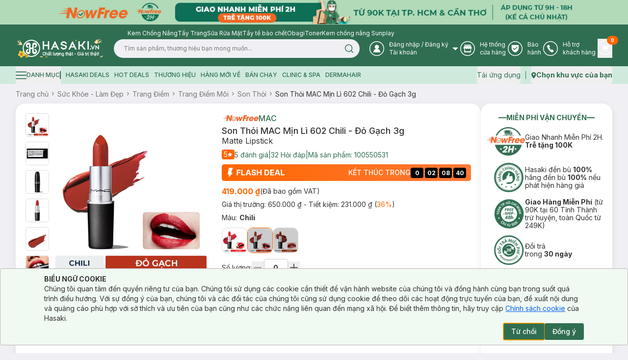

--- FILE ---
content_type: text/html; charset=utf-8
request_url: https://hasaki.vn/san-pham/son-thoi-min-li-mac-chili-mau-do-gach-3g-3342.html
body_size: 10610
content:
<!DOCTYPE html><html lang="vi"><head><meta charSet="utf-8"/><meta name="viewport" content="width=device-width, initial-scale=1, maximum-scale=5"/><link rel="preload" as="image" href="https://media.hcdn.vn/hsk/icon/logo_tet_2026_v2.png?v=3"/><link rel="stylesheet" href="/_next/static/css/e8b071775c327f2e.css" data-precedence="next"/><link rel="stylesheet" href="/_next/static/css/ad91176faf668f65.css" data-precedence="next"/><link rel="preload" as="script" fetchPriority="low" href="/_next/static/chunks/webpack-2accb3b047448a88.js"/><script src="/_next/static/chunks/d003c1c0-89b14399a5cee8e2.js" async=""></script><script src="/_next/static/chunks/809-191c61fd18b38f5a.js" async=""></script><script src="/_next/static/chunks/main-app-8f053b950a240a06.js" async=""></script><script src="/_next/static/chunks/bf4e4070-2da0a4e47279cb41.js" async=""></script><script src="/_next/static/chunks/6243-882f3edb341abdf6.js" async=""></script><script src="/_next/static/chunks/9613-78aff63d66933157.js" async=""></script><script src="/_next/static/chunks/9212-9238fc455b893379.js" async=""></script><script src="/_next/static/chunks/667-24f6ae78eab39cc2.js" async=""></script><script src="/_next/static/chunks/880-35be3c0a799eef7c.js" async=""></script><script src="/_next/static/chunks/7786-db3a0f9a819583f7.js" async=""></script><script src="/_next/static/chunks/5419-b05991c04c6cf126.js" async=""></script><script src="/_next/static/chunks/8619-e2a3265dccbb5228.js" async=""></script><script src="/_next/static/chunks/5060-ecb9217ed534d14f.js" async=""></script><script src="/_next/static/chunks/3588-d1e4ecadb801cc07.js" async=""></script><script src="/_next/static/chunks/7289-26653565702cd44b.js" async=""></script><script src="/_next/static/chunks/3726-fbff9a2cbaed2ada.js" async=""></script><script src="/_next/static/chunks/435-fcdf046b6cfd99aa.js" async=""></script><script src="/_next/static/chunks/1703-aa08d9eeaf01dd24.js" async=""></script><script src="/_next/static/chunks/8283-af9b02649cd25deb.js" async=""></script><script src="/_next/static/chunks/271-afd2eb19a34cb8e5.js" async=""></script><script src="/_next/static/chunks/8920-35aa528b8ce7c9f1.js" async=""></script><script src="/_next/static/chunks/981-830986d77d59d613.js" async=""></script><script src="/_next/static/chunks/2051-ed0b0a80f3158682.js" async=""></script><script src="/_next/static/chunks/7909-bee8a5afabd26af1.js" async=""></script><script src="/_next/static/chunks/255-a655cdfafb2c244d.js" async=""></script><script src="/_next/static/chunks/app/layout-98dbbacac4185071.js" async=""></script><script src="/_next/static/chunks/app/error-9dfb516c9ff4c8be.js" async=""></script><script src="/_next/static/chunks/app/not-found-4d61bc176ccafaac.js" async=""></script><script src="/_next/static/chunks/4580-fbde4c70de985edc.js" async=""></script><script src="/_next/static/chunks/3081-dce9a48a9d9c2c08.js" async=""></script><script src="/_next/static/chunks/285-508701fad4db1df2.js" async=""></script><script src="/_next/static/chunks/8629-d8db278522d8110f.js" async=""></script><script src="/_next/static/chunks/4349-6b67df0ef317cee6.js" async=""></script><script src="/_next/static/chunks/7367-b6b81e85c11b0a0e.js" async=""></script><script src="/_next/static/chunks/2668-03bb21255747f790.js" async=""></script><script src="/_next/static/chunks/5822-c71f1d07c1a6d99e.js" async=""></script><script src="/_next/static/chunks/9624-2a4e63872bbbddbb.js" async=""></script><script src="/_next/static/chunks/app/(routes)/(with-header-footer)/san-pham/%5Bslug%5D/page-8f9978b267baff1f.js" async=""></script><script src="/_next/static/chunks/1754-f596436368cf4e06.js" async=""></script><script src="/_next/static/chunks/7814-db21cd89073eb1a2.js" async=""></script><script src="/_next/static/chunks/3347-09958ff9d9ce96d5.js" async=""></script><script src="/_next/static/chunks/3835-f4d5418587ded134.js" async=""></script><script src="/_next/static/chunks/7632-b98bfbae872b785d.js" async=""></script><script src="/_next/static/chunks/9505-c193edd4a22431ff.js" async=""></script><script src="/_next/static/chunks/9294-33b5a50c02913551.js" async=""></script><script src="/_next/static/chunks/450-4eb4f01c66eea956.js" async=""></script><script src="/_next/static/chunks/app/(routes)/(with-header-footer)/layout-775fb0699bf1c687.js" async=""></script><script src="/_next/static/chunks/8944-6b20cec508472e05.js" async=""></script><script src="/_next/static/chunks/app/(routes)/(spa)/layout-90a47634ec2dac6c.js" async=""></script><link rel="preload" href="https://www.googletagmanager.com/gtm.js?id=GTM-PJDVTV" as="script"/><link rel="preload" href="https://cdn-px.hasaki.vn/js/hasaki.pixel.js" as="script"/><link rel="preload" href="/scripts/pixel.js" as="script"/><link rel="preload" href="/scripts/tiktok.js" as="script"/><link rel="preload" href="https://hsk-media-cdp-prod.hcdn.vn/scripts/hsk-cdp.min.js?v=1" as="script"/><meta property="fb:app_id" content="1028207553936734"/><meta name="author" content="Công ty cổ phẩn Hasaki Beauty &amp; Clinic"/><meta name="theme-color" media="(prefers-color-scheme: light)" content="#326e51"/><meta name="theme-color" media="(prefers-color-scheme: dark)" content="#326e51"/><title>Son Thỏi MAC Mịn Lì 602 Chili - Đỏ Gạch 3g | Hasaki.vn</title><meta name="description" content="Mua Son Thỏi MAC Mịn Lì 602 Chili - Đỏ Gạch 3g, thương hiệu MAC, thuộc dòng sản phẩm Son Thỏi ✓ Hàng Chính Hãng ✓ Giá Ưu Đãi ✓ Giao Nhanh Miễn Phí 2H Từ 90k (Trễ Tặng 100k)"/><meta name="robots" content="index, follow"/><meta name="price:amount" content="419000"/><meta name="price:currency" content="VND"/><meta name="product:band" content="MAC"/><meta name="product:availability" content="out of stock"/><meta name="product:category" content="Son Thỏi"/><meta name="product:condition" content="new"/><meta name="product:retailer_item_id" content="3342"/><meta name="product:robots" content="index, follow"/><link rel="canonical" href="https://hasaki.vn/san-pham/son-thoi-min-li-mac-chili-mau-do-gach-3g-3342.html"/><meta property="og:title" content="Son Thỏi MAC Mịn Lì 602 Chili - Đỏ Gạch 3g | Hasaki.vn"/><meta property="og:description" content="Mua Son Thỏi MAC Mịn Lì 602 Chili - Đỏ Gạch 3g, thương hiệu MAC, thuộc dòng sản phẩm Son Thỏi ✓ Hàng Chính Hãng ✓ Giá Ưu Đãi ✓ Giao Nhanh Miễn Phí 2H Từ 90k (Trễ Tặng 100k)"/><meta property="og:url" content="https://hasaki.vn/san-pham/son-thoi-min-li-mac-chili-mau-do-gach-3g-3342.html"/><meta property="og:image" content="https://media.hcdn.vn/catalog/product/o/g/og-image-auto-son-thoi-min-li-mac-chili-mau-do-gach-3g_JRmfArjxo4fHHnE7.png"/><meta property="og:image:width" content="1200"/><meta property="og:image:height" content="630"/><meta name="twitter:card" content="summary_large_image"/><meta name="twitter:site" content="Hasaki.vn | Mỹ Phẩm &amp; Clinic"/><meta name="twitter:title" content="Mua sắm mỹ phẩm chính hãng – Hasaki luôn bán đúng giá | Hasaki.vn"/><meta name="twitter:description" content="Hệ Thống Chi Nhánh Toàn Quốc ✓ +600 Thương Hiệu ✓+5000 Sản Phẩm Chính Hãng ✓ Giá Luôn Tốt Mọi Thời Điểm ✓Giao Nhanh Miễn Phí 2H (Trễ Tặng 100k)"/><meta name="twitter:image" content="https://media.hasaki.vn/hsk/banner/hasaki_slogan_2020.jpg"/><link rel="shortcut icon" href="/icons/favicon-16x16.png"/><link rel="icon" href="/favicon.ico" type="image/x-icon" sizes="16x16"/><link rel="icon" href="/icons/favicon.ico"/><link rel="apple-touch-icon" href="/icons/apple-touch-icon.png"/><meta name="next-size-adjust"/><script type="application/ld+json">{
          "@context": "https://schema.org",
          "@type": "Organization",
          "url": "https://hasaki.vn/",
          "logo": "https://media.hasaki.vn/hsk/icon/logo-200x200.png"   
        }</script><script type="application/ld+json">{
          "@context": "https://schema.org",
          "@type": "WebSite",
          "url": "https://hasaki.vn/",
          "potentialAction": {
            "@type": "SearchAction",
            "target": {
              "@type": "EntryPoint",
              "urlTemplate": "https://hasaki.vn/catalogsearch/result/?q={search_term_string}"
            },
            "query-input": "required name=search_term_string"
          }}</script><script src="/_next/static/chunks/polyfills-42372ed130431b0a.js" noModule=""></script></head><body class="min-h-screen bg-background font-sans antialiased __variable_f367f3"><div class="min-h-screen w-full"><!--$--><!--$--><header aria-label="Header" class="sticky top-0 z-40 w-full bg-primary" id="page-header"><div class="animate-pulse bg-secondary h-[50px] rounded-none"></div><section class="bg-primary pb-4"><div class="max-w-[1400px] m-auto container flex items-center gap-3 pl-[260px] pt-1 min-h-[28px]"></div><div class="max-w-[1400px] m-auto container flex items-center"><div class="flex items-center gap-5 w-full"><a aria-label="Homepage" class="" href="/"><img alt="logo" width="180" height="41" class="w-[180px] min-w-[180px] h-[41px]" src="https://media.hcdn.vn/hsk/icon/logo_tet_2026_v2.png?v=3" loading="eager"/><span class="sr-only">Logo</span></a><div class="relative w-full"><form class="w-full px-5 relative"><input class="flex bg-background px-5 py-2.5 transition-colors file:border-0 file:bg-transparent file:text-sm file:font-medium placeholder:text-muted-foreground focus-visible:outline-none focus-visible:ring-ring disabled:cursor-not-allowed disabled:opacity-50 h-[38px] text-xs pr-[40px] rounded-[19px] w-full focus-visible:ring-0" placeholder="" value=""/><button class="text-primary-foreground py-2 inline-flex items-center justify-center font-medium transition-colors focus-visible:outline-none focus-visible:ring-1 focus-visible:ring-ring disabled:pointer-events-none disabled:bg-background disabled:text-ring hover:text-accent-foreground rounded-md px-3 text-xs h-[38px] absolute top-0 right-[20px] border-none shadow-none hover:bg-transparent bg-transparent" aria-label="Search Button" type="submit"><svg xmlns="http://www.w3.org/2000/svg" width="19" height="18" viewBox="0 0 19 18" fill="none" class="text-primary"><path d="M8.625 15.125C12.491 15.125 15.625 11.991 15.625 8.125C15.625 4.25901 12.491 1.125 8.625 1.125C4.75901 1.125 1.625 4.25901 1.625 8.125C1.625 11.991 4.75901 15.125 8.625 15.125Z" stroke="currentColor" stroke-width="1.5" stroke-linecap="round" stroke-linejoin="round"></path><path d="M17.3746 16.8751L13.5684 13.0688" stroke="currentColor" stroke-width="1.5" stroke-linecap="round" stroke-linejoin="round"></path></svg><span class="sr-only">Search icon</span></button></form></div></div><nav aria-label="Main" data-orientation="horizontal" dir="ltr" class="relative z-10 flex max-w-max flex-1 items-center justify-center"><div style="position:relative"><ul data-orientation="horizontal" class="group flex-1 list-none justify-center space-x-1 flex items-center gap-[25px] w-full text-white" dir="ltr"><li class="flex items-center"><button id="radix-:R3accvehkq:-trigger-radix-:R2raccvehkq:" data-state="closed" aria-expanded="false" aria-controls="radix-:R3accvehkq:-content-radix-:R2raccvehkq:" class="group inline-flex h-9 w-max items-center justify-center rounded-md bg-transparent text-sm font-medium transition-colors disabled:pointer-events-none disabled:opacity-50 group [&amp;&gt;svg]:text-white hover:bg-transparent hover:text-white focus:bg-transparent focus:text-white focus:outline-none data-[active]:bg-transparent data-[state=open]:bg-transparent" data-radix-collection-item=""><svg width="30" height="30" viewBox="0 0 30 30" fill="none" xmlns="http://www.w3.org/2000/svg"><g clip-path="url(#clip0_24246_27855)"><circle cx="15" cy="15" r="14.25" stroke="currentColor" stroke-width="1.5"></circle><path fill-rule="evenodd" clip-rule="evenodd" d="M21.512 22.83H8.488a.472.472 0 01-.44-.44c0-3.366 2.415-6.146 5.635-6.805C12 15 10.756 13.463 10.756 11.561c0-2.341 1.903-4.244 4.317-4.244 2.342 0 4.317 1.903 4.317 4.244 0 1.902-1.244 3.44-2.927 4.024 3.22.659 5.635 3.44 5.635 6.805-.147.22-.293.44-.586.44z" fill="currentColor"></path></g><defs><clipPath id="clip0_24246_27855"><path fill="currentColor" d="M0 0H30V30H0z"></path></clipPath></defs></svg><span class="sr-only">User Icon</span><div class="text-start mr-1"><p class="font-sans text-xs font-normal ml-2.5"><span>Đăng nhập</span> / <span>Đăng ký</span></p><p class="font-sans text-xs font-normal ml-2.5">Tài khoản</p></div> <svg xmlns="http://www.w3.org/2000/svg" width="11" height="6" viewBox="0 0 11 6" fill="none" class="relative top-[1px] ml-1 h-3 w-3 transition duration-300 group-data-[state=open]:rotate-180 text-[#A0A0A0]" aria-hidden="true"><path d="M10.9 0L5.5 5.5L0 0H10.9Z" fill="currentColor"></path></svg></button></li><li class="flex items-center"><a aria-label="Go to support page" target="_blank" rel="nofollow" class="group inline-flex h-9 w-max items-center justify-center rounded-md bg-transparent text-sm font-medium transition-colors disabled:pointer-events-none disabled:opacity-50 hover:bg-transparent hover:text-white focus:bg-transparent focus:text-white focus:outline-none data-[active]:bg-transparent data-[state=open]:bg-transparent" href="https://hotro.hasaki.vn/he-thong-cua-hang.html" data-radix-collection-item=""><svg width="30" height="30" viewBox="0 0 30 30" fill="none" xmlns="http://www.w3.org/2000/svg"><g clip-path="url(#clip0_24246_27862)"><circle cx="15" cy="15" r="14.25" stroke="currentColor" stroke-width="1.5"></circle><path fill-rule="evenodd" clip-rule="evenodd" d="M21.22 16.683H21h-.147c-.146 0-.292-.073-.439-.146v3.95H9.731v-3.95c-.146.073-.292.073-.439.146H9.22h-.585c-.147 0-.366 0-.512-.073v5.415c0 .439.365.804.804.804h12.22c.439 0 .805-.366.805-.805V16.61c-.146 0-.366.073-.512.073h-.22zm-12-7.756h11.706a.812.812 0 00.805-.805.812.812 0 00-.805-.805H9.22a.812.812 0 00-.805.805c0 .439.366.805.805.805zm-1.172.805l-1.463 4.024c0 1.17.951 2.122 2.122 2.122 1.17 0 2.122-.951 2.122-2.122 0 1.17.951 2.122 2.122 2.122 1.17 0 2.122-.951 2.122-2.122 0 1.17.951 2.122 2.122 2.122 1.17 0 2.122-.951 2.122-2.122 0 1.17.95 2.122 2.122 2.122 1.17 0 2.122-.951 2.122-2.122l-1.464-4.024H8.048z" fill="currentColor"></path></g><defs><clipPath id="clip0_24246_27862"><path fill="currentColor" d="M0 0H30V30H0z"></path></clipPath></defs></svg><span class="sr-only">Store Icon</span><span class="font-sans text-xs font-normal ml-2.5">Hệ thống <br/>cửa hàng</span></a></li><li class="flex items-center"><a aria-label="Go to support page" target="_blank" rel="nofollow" class="group inline-flex h-9 w-max items-center justify-center rounded-md bg-transparent text-sm font-medium transition-colors disabled:pointer-events-none disabled:opacity-50 hover:bg-transparent hover:text-white focus:bg-transparent focus:text-white focus:outline-none data-[active]:bg-transparent data-[state=open]:bg-transparent" href="https://baohanh.hasaki.vn/" data-radix-collection-item=""><svg width="30" height="30" viewBox="0 0 30 30" fill="none" xmlns="http://www.w3.org/2000/svg"><g clip-path="url(#clip0_24246_27869)"><circle cx="15" cy="15" r="14.25" stroke="currentColor" stroke-width="1.5"></circle><path d="M7.706 13.232V8.369a.663.663 0 01.663-.663h13.262a.663.663 0 01.663.663v4.863c0 6.963-5.91 9.27-7.09 9.662a.626.626 0 01-.407 0c-1.18-.391-7.091-2.699-7.091-9.662z" fill="currentColor"></path><path d="M18.648 12.347l-4.863 4.642-2.431-2.32" stroke="#306E51" stroke-width="1.5" stroke-linecap="round" stroke-linejoin="round"></path></g><defs><clipPath id="clip0_24246_27869"><path fill="currentColor" d="M0 0H30V30H0z"></path></clipPath></defs></svg><span class="sr-only">Warranty Icon</span><span class="font-sans text-xs font-normal ml-2.5">Bảo  <br/>hành</span></a></li><li class="flex items-center"><a aria-label="Go to support page" target="_blank" rel="nofollow" class="group inline-flex h-9 w-max items-center justify-center rounded-md bg-transparent text-sm font-medium transition-colors disabled:pointer-events-none disabled:opacity-50 hover:bg-transparent hover:text-white focus:bg-transparent focus:text-white focus:outline-none data-[active]:bg-transparent data-[state=open]:bg-transparent" href="https://hotro.hasaki.vn/" data-radix-collection-item=""><svg width="30" height="30" viewBox="0 0 30 30" fill="none" xmlns="http://www.w3.org/2000/svg"><circle cx="15" cy="15" r="14.25" stroke="currentColor" stroke-width="1.5"></circle><path d="M20.78 18.585s-1.536-1.024-2.195-1.536c-.365-.22-.658-.366-1.024-.366-.512 0-.805.293-.951.366l-.366.366c-.146.073-.293 0-.366-.073-.366-.366-2.56-3.147-3.293-4.171-.073-.073-.073-.146-.073-.22 0-.146.366-.439.512-.512l.074-.073c.585-.44.658-1.244.512-1.756-.073-.293-1.025-2.342-1.098-2.488-.292-.512-.658-.805-1.244-.805-.366 0-1.244.146-1.756.585l-.073.074C9 8.342 8.05 9 8.05 10.463c0 1.61 1.097 4.025 3.439 7.244 2.56 3.586 5.56 5.122 6.878 5.122 1.39 0 2.56-1.683 2.854-2.268.292-.878.073-1.61-.44-1.976.074 0 .074 0 0 0z" fill="currentColor"></path></svg><span class="sr-only">Phone Icon</span><span class="font-sans text-xs font-normal ml-2.5">Hỗ trợ <br/>khách hàng</span></a></li><li class="flex items-center"><button class="p-0"><a aria-label="Cart Nav" class="group inline-flex h-9 w-max items-center justify-center rounded-md bg-transparent text-sm font-medium transition-colors disabled:pointer-events-none disabled:opacity-50 relative hover:bg-transparent hover:text-white focus:bg-transparent focus:text-white focus:outline-none data-[active]:bg-transparent data-[state=open]:bg-transparent" data-radix-collection-item=""><svg width="30" height="30" viewBox="0 0 30 30" fill="none" xmlns="http://www.w3.org/2000/svg"><g clip-path="url(#clip0_24246_27881)"><circle cx="15" cy="15" r="14.25" stroke="currentColor" stroke-width="1.5"></circle><path d="M22.536 11.561h-11.56L9.95 7.61c-.073-.22-.22-.293-.44-.293H7.025c-.22 0-.439.22-.439.44 0 .219.22.438.439.438h2.195l3.073 12.073c-.512.147-.878.659-.878 1.244 0 .732.586 1.317 1.244 1.317.659 0 1.244-.585 1.244-1.317 0-.146 0-.292-.073-.439h4.17c-.073.147-.073.293-.073.44 0 .731.586 1.316 1.244 1.316.659 0 1.244-.585 1.244-1.317 0-.658-.512-1.17-1.097-1.244H13.17l-.365-1.536h7.317c.146 0 .365-.073.365-.293l2.415-6.22c.073-.146 0-.292-.073-.365 0-.22-.146-.293-.293-.293z" fill="currentColor"></path></g><defs><clipPath id="clip0_24246_27881"><path fill="currentColor" d="M0 0H30V30H0z"></path></clipPath></defs></svg><span class="sr-only">Cart Icon</span><span class="absolute -right-3 -top-1.5 bg-orange text-white text-[10px] font-bold rounded-full px-2 h-[18px] flex items-center justify-center">0</span></a></button></li></ul></div><div class="absolute left-0 top-full flex justify-center"></div></nav></div></section></header><section class="bg-green-light text-primary h-9 flex items-center"><div class="max-w-[1400px] m-auto container flex items-center gap-2.5"><nav class="flex items-center justify-between w-full"><div class="flex items-center space-x-2.5 text-xs font-medium uppercase"></div><div class="flex items-center space-x-2.5 text-sm font-normal"><button class="inline-flex items-center justify-center rounded-md text-sm font-medium transition-colors focus-visible:outline-none focus-visible:ring-1 disabled:pointer-events-none disabled:bg-background disabled:text-ring text-primary underline-offset-4 hover:underline h-9 focus-visible:ring-transparent p-0" aria-label="download app" type="button" id="radix-:R6kcvehkq:" aria-haspopup="menu" aria-expanded="false" data-state="closed"><span class="font-sans text-sm font-normal hover:underline">Tải ứng dụng</span></button><div data-orientation="vertical" role="none" class="shrink-0 bg-primary h-4 w-[1px]"></div><button class="justify-center rounded-md text-sm font-medium transition-colors focus-visible:outline-none focus-visible:ring-1 disabled:pointer-events-none disabled:bg-background disabled:text-ring text-primary underline-offset-4 hover:underline h-9 focus-visible:ring-transparent p-0 flex items-center gap-1" aria-label="address" type="button" id="radix-:Rekcvehkq:" aria-haspopup="menu" aria-expanded="false" data-state="closed"><svg xmlns="http://www.w3.org/2000/svg" width="11" height="13" viewBox="0 0 11 13" fill="none"><path d="M5.78132 0.199997C3.18132 0.199997 0.981323 2.4 0.981323 5C0.981323 6.7 3.78132 11.1 5.08132 12.4C5.38132 12.7 5.58132 12.8 5.78132 12.8C5.98132 12.8 6.18132 12.7 6.48132 12.4C7.78132 11.1 10.5813 6.7 10.5813 5C10.5813 2.4 8.48132 0.199997 5.78132 0.199997ZM5.78132 2.8C6.88132 2.8 7.78132 3.7 7.78132 4.8C7.78132 5.9 6.88132 6.8 5.78132 6.8C4.68132 6.8 3.78132 5.9 3.78132 4.8C3.88132 3.7 4.68132 2.8 5.78132 2.8Z" fill="currentColor"></path></svg><span class="sr-only">Map icon</span><span class="font-sans text-sm font-bold hover:underline">Chọn khu vực của bạn</span></button></div></nav></div></section><!--/$--><!--/$--><script type="application/ld+json">{
    "@context": "https://schema.org/",
    "@type": "Product",
    "name": "Son Thỏi MAC Mịn Lì 602 Chili - Đỏ Gạch 3g",
    "image": [
        "https://media.hcdn.vn/catalog/product/g/o/google-shopping_100550531-1679559093.jpg"
    ],
    "description": "",
    "sku": "100550531",
    "mpn": "773602048663",
    "brand": {
        "@type": "Brand",
        "name": "MAC"
    },
    "offers": {
        "@type": "Offer",
        "url": "https://hasaki.vn/san-pham/son-thoi-min-li-mac-chili-mau-do-gach-3g-3342.html",
        "priceCurrency": "VND",
        "price": 419000,
        "priceValidUntil": "2019-06-30",
        "itemCondition": "https://schema.org/NewCondition",
        "availability": "https://schema.org/InStock",
        "seller": {
            "@type": "Organization",
            "name": "Hasaki.vn"
        }
    },
    "review": {
        "@type": "Review",
        "reviewRating": {
            "@type": "Rating",
            "ratingValue": 5,
            "bestRating": 5
        },
        "author": {
            "@type": "Person",
            "name": "tran tran"
        }
    },
    "aggregateRating": {
        "@type": "AggregateRating",
        "ratingValue": 5,
        "reviewCount": 5
    }
}</script><script type="application/ld+json">{
    "@context": "https://schema.org/",
    "@type": "BreadcrumbList",
    "itemListElement": [
        {
            "@type": "ListItem",
            "position": 1,
            "name": "Sức Khỏe - Làm Đẹp",
            "item": "https://hasaki.vn/danh-muc/suc-khoe-lam-dep-c3.html"
        },
        {
            "@type": "ListItem",
            "position": 2,
            "name": "Trang Điểm",
            "item": "https://hasaki.vn/danh-muc/trang-diem-c23.html"
        },
        {
            "@type": "ListItem",
            "position": 3,
            "name": "Trang Điểm Môi",
            "item": "https://hasaki.vn/danh-muc/trang-diem-moi-c24.html"
        },
        {
            "@type": "ListItem",
            "position": 4,
            "name": "Son Thỏi",
            "item": "https://hasaki.vn/danh-muc/son-moi-c277.html"
        },
        {
            "@type": "ListItem",
            "position": 5,
            "name": "Son Thỏi MAC Mịn Lì 602 Chili - Đỏ Gạch 3g"
        }
    ]
}</script><div class="max-w-[1400px] m-auto container"><!--$--><div dir="ltr" class="relative overflow-hidden" style="position:relative;--radix-scroll-area-corner-width:0px;--radix-scroll-area-corner-height:0px"><style>[data-radix-scroll-area-viewport]{scrollbar-width:none;-ms-overflow-style:none;-webkit-overflow-scrolling:touch;}[data-radix-scroll-area-viewport]::-webkit-scrollbar{display:none}</style><div data-radix-scroll-area-viewport="" class="h-full w-full rounded-[inherit]" style="overflow-x:hidden;overflow-y:hidden"><div style="min-width:100%;display:table"><ol class="flex items-center gap-[5px] p-[5px] text-[#777777] text-[14px] min-h-[40px] px-0"><li class="cursor-pointer shrink-0"><a href="/"> <!-- -->Trang chủ<!-- --> </a></li><li class="text-[#777777] [&amp;_svg]:w-[18px] [&amp;_svg]:h-[18px] flex items-center"><svg xmlns="http://www.w3.org/2000/svg" width="24" height="25" viewBox="0 0 24 25" fill="none"><path d="M10 8.5L14 12.5L10 16.5" stroke="currentColor" stroke-width="1.5" stroke-linecap="round" stroke-linejoin="round"></path></svg></li><li class="cursor-pointer shrink-0"><a href="https://hasaki.vn/danh-muc/suc-khoe-lam-dep-c3.html"> <!-- -->Sức Khỏe - Làm Đẹp<!-- --> </a></li><li class="text-[#777777] [&amp;_svg]:w-[18px] [&amp;_svg]:h-[18px] flex items-center"><svg xmlns="http://www.w3.org/2000/svg" width="24" height="25" viewBox="0 0 24 25" fill="none"><path d="M10 8.5L14 12.5L10 16.5" stroke="currentColor" stroke-width="1.5" stroke-linecap="round" stroke-linejoin="round"></path></svg></li><li class="cursor-pointer shrink-0"><a href="https://hasaki.vn/danh-muc/trang-diem-c23.html"> <!-- -->Trang Điểm<!-- --> </a></li><li class="text-[#777777] [&amp;_svg]:w-[18px] [&amp;_svg]:h-[18px] flex items-center"><svg xmlns="http://www.w3.org/2000/svg" width="24" height="25" viewBox="0 0 24 25" fill="none"><path d="M10 8.5L14 12.5L10 16.5" stroke="currentColor" stroke-width="1.5" stroke-linecap="round" stroke-linejoin="round"></path></svg></li><li class="cursor-pointer shrink-0"><a href="https://hasaki.vn/danh-muc/trang-diem-moi-c24.html"> <!-- -->Trang Điểm Môi<!-- --> </a></li><li class="text-[#777777] [&amp;_svg]:w-[18px] [&amp;_svg]:h-[18px] flex items-center"><svg xmlns="http://www.w3.org/2000/svg" width="24" height="25" viewBox="0 0 24 25" fill="none"><path d="M10 8.5L14 12.5L10 16.5" stroke="currentColor" stroke-width="1.5" stroke-linecap="round" stroke-linejoin="round"></path></svg></li><li class="cursor-pointer shrink-0"><a href="https://hasaki.vn/danh-muc/son-moi-c277.html"> <!-- -->Son Thỏi<!-- --> </a></li><li class="text-[#777777] [&amp;_svg]:w-[18px] [&amp;_svg]:h-[18px] flex items-center"><svg xmlns="http://www.w3.org/2000/svg" width="24" height="25" viewBox="0 0 24 25" fill="none"><path d="M10 8.5L14 12.5L10 16.5" stroke="currentColor" stroke-width="1.5" stroke-linecap="round" stroke-linejoin="round"></path></svg></li><li class="cursor-pointer shrink-0 text-foreground"><a href="https://hasaki.vn/san-pham/son-thoi-min-li-mac-chili-mau-do-gach-3g-3342.html"> <!-- -->Son Thỏi MAC Mịn Lì 602 Chili - Đỏ Gạch 3g<!-- --> </a></li></ol></div></div></div><!--/$--><div class="flex gap-5"><div class="w-full flex flex-col gap-5 min-h-[20px] [&amp;&gt;div:last-child]:h-full"><div><div class="animate-pulse rounded-md bg-secondary w-full h-[500px]"></div></div><div><div class="animate-pulse rounded-md bg-secondary w-full h-[400px]"></div></div></div><div class="w-[20%] min-h-[20px] shrink-0 flex flex-col gap-5 [&amp;&gt;div:last-child]:h-full"><div><div class="animate-pulse rounded-md bg-secondary w-full h-[388px]"></div></div><div><div class="animate-pulse rounded-md bg-secondary w-full h-[188px]"></div></div></div></div><div class="-m-5 shadow-[0px_4px_16px_0px_#14191A14] rounded-[20px] hidden"><div class="min-h-[100px] bg-white p-0 mt-0 rounded-none shadow-none"><div class="animate-pulse bg-secondary w-8 h-4 rounded-sm"></div><div class="flex gap-5 mt-2"><div><div class="animate-pulse bg-secondary w-20 h-20 rounded-md shrink-0"></div></div><div><div class="animate-pulse bg-secondary w-20 h-20 rounded-md shrink-0"></div></div><div><div class="animate-pulse bg-secondary w-20 h-20 rounded-md shrink-0"></div></div></div></div></div></div><!--$--><!--$--><footer class="mt-5"></footer><!--/$--><!--/$--><!--$--><button class="items-center justify-center opacity-0 fixed bottom-[55px] right-2.5 w-8 h-8 bg-[#666] rounded-full pb-0.5 transition-opacity duration-300 ease-linear hidden"><svg xmlns="http://www.w3.org/2000/svg" width="24" height="24" viewBox="0 0 24 24" fill="none" class="text-white rotate-180"><path d="M16 10L12 14L8 10" stroke="currentColor" stroke-width="1.5" stroke-linecap="round" stroke-linejoin="round"></path></svg></button><!--/$--><!--$--><div class="fixed right-10 bottom-[25px] w-[85px] z-40" id="hsk-chat-root"></div><button class="invisible fixed right-0 bottom-0" id="hskLoginButton"></button><!--/$--></div><div role="region" aria-label="Notifications (F8)" tabindex="-1" style="pointer-events:none"><ol tabindex="-1" class="fixed top-[calc(100dvh-(50dvh+50px))] md:left-[calc(100dvw-(50dvw+210px))] z-[100] flex max-h-fit w-full flex-col-reverse p-4 sm:bottom-0 sm:right-0 sm:flex-col md:max-w-[420px]"></ol></div><div></div><div></div><div></div><script src="/_next/static/chunks/webpack-2accb3b047448a88.js" async=""></script><script>(self.__next_f=self.__next_f||[]).push([0]);self.__next_f.push([2,null])</script><script>self.__next_f.push([1,"1:HL[\"/_next/static/media/bb3ef058b751a6ad-s.p.woff2\",\"font\",{\"crossOrigin\":\"\",\"type\":\"font/woff2\"}]\n2:HL[\"/_next/static/media/e4af272ccee01ff0-s.p.woff2\",\"font\",{\"crossOrigin\":\"\",\"type\":\"font/woff2\"}]\n3:HL[\"/_next/static/css/e8b071775c327f2e.css\",\"style\"]\n4:HL[\"/_next/static/css/ad91176faf668f65.css\",\"style\"]\n"])</script><script>self.__next_f.push([1,"5:I[96637,[],\"\"]\n8:I[48510,[],\"\"]\na:I[72394,[],\"\"]\nc:I[80608,[\"3960\",\"static/chunks/bf4e4070-2da0a4e47279cb41.js\",\"6243\",\"static/chunks/6243-882f3edb341abdf6.js\",\"9613\",\"static/chunks/9613-78aff63d66933157.js\",\"9212\",\"static/chunks/9212-9238fc455b893379.js\",\"667\",\"static/chunks/667-24f6ae78eab39cc2.js\",\"880\",\"static/chunks/880-35be3c0a799eef7c.js\",\"7786\",\"static/chunks/7786-db3a0f9a819583f7.js\",\"5419\",\"static/chunks/5419-b05991c04c6cf126.js\",\"8619\",\"static/chunks/8619-e2a3265dccbb5228.js\",\"5060\",\"static/chunks/5060-ecb9217ed534d14f.js\",\"3588\",\"static/chunks/3588-d1e4ecadb801cc07.js\",\"7289\",\"static/chunks/7289-26653565702cd44b.js\",\"3726\",\"static/chunks/3726-fbff9a2cbaed2ada.js\",\"435\",\"static/chunks/435-fcdf046b6cfd99aa.js\",\"1703\",\"static/chunks/1703-aa08d9eeaf01dd24.js\",\"8283\",\"static/chunks/8283-af9b02649cd25deb.js\",\"271\",\"static/chunks/271-afd2eb19a34cb8e5.js\",\"8920\",\"static/chunks/8920-35aa528b8ce7c9f1.js\",\"981\",\"static/chunks/981-830986d77d59d613.js\",\"2051\",\"static/chunks/2051-ed0b0a80f3158682.js\",\"7909\",\"static/chunks/7909-bee8a5afabd26af1.js\",\"255\",\"static/chunks/255-a655cdfafb2c244d.js\",\"3185\",\"static/chunks/app/layout-98dbbacac4185071.js\"],\"default\"]\nd:I[47360,[\"6243\",\"static/chunks/6243-882f3edb341abdf6.js\",\"7601\",\"static/chunks/app/error-9dfb516c9ff4c8be.js\"],\"default\"]\ne:I[66041,[\"3960\",\"static/chunks/bf4e4070-2da0a4e47279cb41.js\",\"6243\",\"static/chunks/6243-882f3edb341abdf6.js\",\"9613\",\"static/chunks/9613-78aff63d66933157.js\",\"9212\",\"static/chunks/9212-9238fc455b893379.js\",\"667\",\"static/chunks/667-24f6ae78eab39cc2.js\",\"880\",\"static/chunks/880-35be3c0a799eef7c.js\",\"7786\",\"static/chunks/7786-db3a0f9a819583f7.js\",\"5419\",\"static/chunks/5419-b05991c04c6cf126.js\",\"8619\",\"static/chunks/8619-e2a3265dccbb5228.js\",\"5060\",\"static/chunks/5060-ecb9217ed534d14f.js\",\"3588\",\"static/chunks/3588-d1e4ecadb801cc07.js\",\"7289\",\"static/chunks/7289-26653565702cd44b.js\",\"3726\",\"static/chunks/3726-fbff9a2cbaed2ada.js\",\"435\",\"static/chunks/435-fcdf046b6cfd99aa.js\",\"1703\",\"static/chunks/1703-aa08d9eeaf01dd24.js\",\"8283\",\"static/chun"])</script><script>self.__next_f.push([1,"ks/8283-af9b02649cd25deb.js\",\"7909\",\"static/chunks/7909-bee8a5afabd26af1.js\",\"255\",\"static/chunks/255-a655cdfafb2c244d.js\",\"9160\",\"static/chunks/app/not-found-4d61bc176ccafaac.js\"],\"default\"]\nf:I[67312,[\"3960\",\"static/chunks/bf4e4070-2da0a4e47279cb41.js\",\"6243\",\"static/chunks/6243-882f3edb341abdf6.js\",\"9613\",\"static/chunks/9613-78aff63d66933157.js\",\"9212\",\"static/chunks/9212-9238fc455b893379.js\",\"667\",\"static/chunks/667-24f6ae78eab39cc2.js\",\"880\",\"static/chunks/880-35be3c0a799eef7c.js\",\"7786\",\"static/chunks/7786-db3a0f9a819583f7.js\",\"5419\",\"static/chunks/5419-b05991c04c6cf126.js\",\"8619\",\"static/chunks/8619-e2a3265dccbb5228.js\",\"5060\",\"static/chunks/5060-ecb9217ed534d14f.js\",\"3588\",\"static/chunks/3588-d1e4ecadb801cc07.js\",\"7289\",\"static/chunks/7289-26653565702cd44b.js\",\"3726\",\"static/chunks/3726-fbff9a2cbaed2ada.js\",\"435\",\"static/chunks/435-fcdf046b6cfd99aa.js\",\"1703\",\"static/chunks/1703-aa08d9eeaf01dd24.js\",\"8283\",\"static/chunks/8283-af9b02649cd25deb.js\",\"271\",\"static/chunks/271-afd2eb19a34cb8e5.js\",\"4580\",\"static/chunks/4580-fbde4c70de985edc.js\",\"3081\",\"static/chunks/3081-dce9a48a9d9c2c08.js\",\"8920\",\"static/chunks/8920-35aa528b8ce7c9f1.js\",\"285\",\"static/chunks/285-508701fad4db1df2.js\",\"981\",\"static/chunks/981-830986d77d59d613.js\",\"8629\",\"static/chunks/8629-d8db278522d8110f.js\",\"4349\",\"static/chunks/4349-6b67df0ef317cee6.js\",\"7367\",\"static/chunks/7367-b6b81e85c11b0a0e.js\",\"2668\",\"static/chunks/2668-03bb21255747f790.js\",\"7909\",\"static/chunks/7909-bee8a5afabd26af1.js\",\"255\",\"static/chunks/255-a655cdfafb2c244d.js\",\"5822\",\"static/chunks/5822-c71f1d07c1a6d99e.js\",\"9624\",\"static/chunks/9624-2a4e63872bbbddbb.js\",\"9674\",\"static/chunks/app/(routes)/(with-header-footer)/san-pham/%5Bslug%5D/page-8f9978b267baff1f.js\"],\"ShadcnToaster\"]\n10:I[49926,[\"3960\",\"static/chunks/bf4e4070-2da0a4e47279cb41.js\",\"6243\",\"static/chunks/6243-882f3edb341abdf6.js\",\"9613\",\"static/chunks/9613-78aff63d66933157.js\",\"9212\",\"static/chunks/9212-9238fc455b893379.js\",\"667\",\"static/chunks/667-24f6ae78eab39cc2.js\",\"880\",\"static/chunks/880-35be3c0a799eef7c"])</script><script>self.__next_f.push([1,".js\",\"7786\",\"static/chunks/7786-db3a0f9a819583f7.js\",\"5419\",\"static/chunks/5419-b05991c04c6cf126.js\",\"8619\",\"static/chunks/8619-e2a3265dccbb5228.js\",\"5060\",\"static/chunks/5060-ecb9217ed534d14f.js\",\"3588\",\"static/chunks/3588-d1e4ecadb801cc07.js\",\"7289\",\"static/chunks/7289-26653565702cd44b.js\",\"3726\",\"static/chunks/3726-fbff9a2cbaed2ada.js\",\"435\",\"static/chunks/435-fcdf046b6cfd99aa.js\",\"1703\",\"static/chunks/1703-aa08d9eeaf01dd24.js\",\"8283\",\"static/chunks/8283-af9b02649cd25deb.js\",\"271\",\"static/chunks/271-afd2eb19a34cb8e5.js\",\"8920\",\"static/chunks/8920-35aa528b8ce7c9f1.js\",\"981\",\"static/chunks/981-830986d77d59d613.js\",\"2051\",\"static/chunks/2051-ed0b0a80f3158682.js\",\"7909\",\"static/chunks/7909-bee8a5afabd26af1.js\",\"255\",\"static/chunks/255-a655cdfafb2c244d.js\",\"3185\",\"static/chunks/app/layout-98dbbacac4185071.js\"],\"GoogleTagManager\"]\n11:I[48621,[\"3960\",\"static/chunks/bf4e4070-2da0a4e47279cb41.js\",\"6243\",\"static/chunks/6243-882f3edb341abdf6.js\",\"9613\",\"static/chunks/9613-78aff63d66933157.js\",\"9212\",\"static/chunks/9212-9238fc455b893379.js\",\"667\",\"static/chunks/667-24f6ae78eab39cc2.js\",\"880\",\"static/chunks/880-35be3c0a799eef7c.js\",\"7786\",\"static/chunks/7786-db3a0f9a819583f7.js\",\"5419\",\"static/chunks/5419-b05991c04c6cf126.js\",\"8619\",\"static/chunks/8619-e2a3265dccbb5228.js\",\"5060\",\"static/chunks/5060-ecb9217ed534d14f.js\",\"3588\",\"static/chunks/3588-d1e4ecadb801cc07.js\",\"7289\",\"static/chunks/7289-26653565702cd44b.js\",\"3726\",\"static/chunks/3726-fbff9a2cbaed2ada.js\",\"435\",\"static/chunks/435-fcdf046b6cfd99aa.js\",\"1703\",\"static/chunks/1703-aa08d9eeaf01dd24.js\",\"8283\",\"static/chunks/8283-af9b02649cd25deb.js\",\"271\",\"static/chunks/271-afd2eb19a34cb8e5.js\",\"8920\",\"static/chunks/8920-35aa528b8ce7c9f1.js\",\"981\",\"static/chunks/981-830986d77d59d613.js\",\"2051\",\"static/chunks/2051-ed0b0a80f3158682.js\",\"7909\",\"static/chunks/7909-bee8a5afabd26af1.js\",\"255\",\"static/chunks/255-a655cdfafb2c244d.js\",\"3185\",\"static/chunks/app/layout-98dbbacac4185071.js\"],\"default\"]\n12:I[71175,[\"3960\",\"static/chunks/bf4e4070-2da0a4e47279cb41.js\",\"6243\",\"static/chu"])</script><script>self.__next_f.push([1,"nks/6243-882f3edb341abdf6.js\",\"9613\",\"static/chunks/9613-78aff63d66933157.js\",\"9212\",\"static/chunks/9212-9238fc455b893379.js\",\"667\",\"static/chunks/667-24f6ae78eab39cc2.js\",\"880\",\"static/chunks/880-35be3c0a799eef7c.js\",\"7786\",\"static/chunks/7786-db3a0f9a819583f7.js\",\"5419\",\"static/chunks/5419-b05991c04c6cf126.js\",\"8619\",\"static/chunks/8619-e2a3265dccbb5228.js\",\"5060\",\"static/chunks/5060-ecb9217ed534d14f.js\",\"3588\",\"static/chunks/3588-d1e4ecadb801cc07.js\",\"7289\",\"static/chunks/7289-26653565702cd44b.js\",\"3726\",\"static/chunks/3726-fbff9a2cbaed2ada.js\",\"435\",\"static/chunks/435-fcdf046b6cfd99aa.js\",\"1703\",\"static/chunks/1703-aa08d9eeaf01dd24.js\",\"8283\",\"static/chunks/8283-af9b02649cd25deb.js\",\"271\",\"static/chunks/271-afd2eb19a34cb8e5.js\",\"8920\",\"static/chunks/8920-35aa528b8ce7c9f1.js\",\"981\",\"static/chunks/981-830986d77d59d613.js\",\"2051\",\"static/chunks/2051-ed0b0a80f3158682.js\",\"7909\",\"static/chunks/7909-bee8a5afabd26af1.js\",\"255\",\"static/chunks/255-a655cdfafb2c244d.js\",\"3185\",\"static/chunks/app/layout-98dbbacac4185071.js\"],\"default\"]\n13:I[7368,[\"3960\",\"static/chunks/bf4e4070-2da0a4e47279cb41.js\",\"6243\",\"static/chunks/6243-882f3edb341abdf6.js\",\"9613\",\"static/chunks/9613-78aff63d66933157.js\",\"9212\",\"static/chunks/9212-9238fc455b893379.js\",\"667\",\"static/chunks/667-24f6ae78eab39cc2.js\",\"880\",\"static/chunks/880-35be3c0a799eef7c.js\",\"7786\",\"static/chunks/7786-db3a0f9a819583f7.js\",\"5419\",\"static/chunks/5419-b05991c04c6cf126.js\",\"8619\",\"static/chunks/8619-e2a3265dccbb5228.js\",\"5060\",\"static/chunks/5060-ecb9217ed534d14f.js\",\"3588\",\"static/chunks/3588-d1e4ecadb801cc07.js\",\"7289\",\"static/chunks/7289-26653565702cd44b.js\",\"3726\",\"static/chunks/3726-fbff9a2cbaed2ada.js\",\"435\",\"static/chunks/435-fcdf046b6cfd99aa.js\",\"1703\",\"static/chunks/1703-aa08d9eeaf01dd24.js\",\"8283\",\"static/chunks/8283-af9b02649cd25deb.js\",\"271\",\"static/chunks/271-afd2eb19a34cb8e5.js\",\"8920\",\"static/chunks/8920-35aa528b8ce7c9f1.js\",\"981\",\"static/chunks/981-830986d77d59d613.js\",\"2051\",\"static/chunks/2051-ed0b0a80f3158682.js\",\"7909\",\"static/chunks/7909-bee8a5afabd2"])</script><script>self.__next_f.push([1,"6af1.js\",\"255\",\"static/chunks/255-a655cdfafb2c244d.js\",\"3185\",\"static/chunks/app/layout-98dbbacac4185071.js\"],\"default\"]\n14:I[6415,[\"3960\",\"static/chunks/bf4e4070-2da0a4e47279cb41.js\",\"6243\",\"static/chunks/6243-882f3edb341abdf6.js\",\"9613\",\"static/chunks/9613-78aff63d66933157.js\",\"9212\",\"static/chunks/9212-9238fc455b893379.js\",\"667\",\"static/chunks/667-24f6ae78eab39cc2.js\",\"880\",\"static/chunks/880-35be3c0a799eef7c.js\",\"7786\",\"static/chunks/7786-db3a0f9a819583f7.js\",\"5419\",\"static/chunks/5419-b05991c04c6cf126.js\",\"8619\",\"static/chunks/8619-e2a3265dccbb5228.js\",\"5060\",\"static/chunks/5060-ecb9217ed534d14f.js\",\"3588\",\"static/chunks/3588-d1e4ecadb801cc07.js\",\"7289\",\"static/chunks/7289-26653565702cd44b.js\",\"3726\",\"static/chunks/3726-fbff9a2cbaed2ada.js\",\"435\",\"static/chunks/435-fcdf046b6cfd99aa.js\",\"1703\",\"static/chunks/1703-aa08d9eeaf01dd24.js\",\"8283\",\"static/chunks/8283-af9b02649cd25deb.js\",\"271\",\"static/chunks/271-afd2eb19a34cb8e5.js\",\"8920\",\"static/chunks/8920-35aa528b8ce7c9f1.js\",\"981\",\"static/chunks/981-830986d77d59d613.js\",\"2051\",\"static/chunks/2051-ed0b0a80f3158682.js\",\"7909\",\"static/chunks/7909-bee8a5afabd26af1.js\",\"255\",\"static/chunks/255-a655cdfafb2c244d.js\",\"3185\",\"static/chunks/app/layout-98dbbacac4185071.js\"],\"default\"]\n16:I[12105,[],\"\"]\n9:[\"slug\",\"son-thoi-min-li-mac-chili-mau-do-gach-3g-3342\",\"d\"]\n17:[]\n"])</script><script>self.__next_f.push([1,"0:[\"$\",\"$L5\",null,{\"buildId\":\"cGuAtNce3TJIomTxdp7v9\",\"assetPrefix\":\"\",\"urlParts\":[\"\",\"san-pham\",\"son-thoi-min-li-mac-chili-mau-do-gach-3g-3342.html\"],\"initialTree\":[\"\",{\"children\":[\"(routes)\",{\"children\":[\"(with-header-footer)\",{\"children\":[\"san-pham\",{\"children\":[[\"slug\",\"son-thoi-min-li-mac-chili-mau-do-gach-3g-3342\",\"d\"],{\"children\":[\"__PAGE__\",{}]}]}]}]}]},\"$undefined\",\"$undefined\",true],\"initialSeedData\":[\"\",{\"children\":[\"(routes)\",{\"children\":[\"(with-header-footer)\",{\"children\":[\"san-pham\",{\"children\":[[\"slug\",\"son-thoi-min-li-mac-chili-mau-do-gach-3g-3342\",\"d\"],{\"children\":[\"__PAGE__\",{},[[\"$L6\",\"$L7\",null],null],null]},[null,[\"$\",\"$L8\",null,{\"parallelRouterKey\":\"children\",\"segmentPath\":[\"children\",\"(routes)\",\"children\",\"(with-header-footer)\",\"children\",\"san-pham\",\"children\",\"$9\",\"children\"],\"error\":\"$undefined\",\"errorStyles\":\"$undefined\",\"errorScripts\":\"$undefined\",\"template\":[\"$\",\"$La\",null,{}],\"templateStyles\":\"$undefined\",\"templateScripts\":\"$undefined\",\"notFound\":\"$undefined\",\"notFoundStyles\":\"$undefined\"}]],null]},[null,[\"$\",\"$L8\",null,{\"parallelRouterKey\":\"children\",\"segmentPath\":[\"children\",\"(routes)\",\"children\",\"(with-header-footer)\",\"children\",\"san-pham\",\"children\"],\"error\":\"$undefined\",\"errorStyles\":\"$undefined\",\"errorScripts\":\"$undefined\",\"template\":[\"$\",\"$La\",null,{}],\"templateStyles\":\"$undefined\",\"templateScripts\":\"$undefined\",\"notFound\":\"$undefined\",\"notFoundStyles\":\"$undefined\"}]],null]},[[null,\"$Lb\"],null],null]},[null,[\"$\",\"$L8\",null,{\"parallelRouterKey\":\"children\",\"segmentPath\":[\"children\",\"(routes)\",\"children\"],\"error\":\"$undefined\",\"errorStyles\":\"$undefined\",\"errorScripts\":\"$undefined\",\"template\":[\"$\",\"$La\",null,{}],\"templateStyles\":\"$undefined\",\"templateScripts\":\"$undefined\",\"notFound\":\"$undefined\",\"notFoundStyles\":\"$undefined\"}]],null]},[[[[\"$\",\"link\",\"0\",{\"rel\":\"stylesheet\",\"href\":\"/_next/static/css/e8b071775c327f2e.css\",\"precedence\":\"next\",\"crossOrigin\":\"$undefined\"}],[\"$\",\"link\",\"1\",{\"rel\":\"stylesheet\",\"href\":\"/_next/static/css/ad91176faf668f65.css\",\"precedence\":\"next\",\"crossOrigin\":\"$undefined\"}]],[\"$\",\"html\",null,{\"lang\":\"vi\",\"suppressHydrationWarning\":true,\"children\":[[\"$\",\"head\",null,{\"children\":[[\"$\",\"meta\",null,{\"property\":\"fb:app_id\",\"content\":\"1028207553936734\"}],[\"$\",\"meta\",null,{\"name\":\"author\",\"content\":\"Công ty cổ phẩn Hasaki Beauty \u0026 Clinic\"}],[\"$\",\"script\",null,{\"type\":\"application/ld+json\",\"dangerouslySetInnerHTML\":{\"__html\":\"{\\n          \\\"@context\\\": \\\"https://schema.org\\\",\\n          \\\"@type\\\": \\\"Organization\\\",\\n          \\\"url\\\": \\\"https://hasaki.vn/\\\",\\n          \\\"logo\\\": \\\"https://media.hasaki.vn/hsk/icon/logo-200x200.png\\\"   \\n        }\"}}],[\"$\",\"script\",null,{\"type\":\"application/ld+json\",\"dangerouslySetInnerHTML\":{\"__html\":\"{\\n          \\\"@context\\\": \\\"https://schema.org\\\",\\n          \\\"@type\\\": \\\"WebSite\\\",\\n          \\\"url\\\": \\\"https://hasaki.vn/\\\",\\n          \\\"potentialAction\\\": {\\n            \\\"@type\\\": \\\"SearchAction\\\",\\n            \\\"target\\\": {\\n              \\\"@type\\\": \\\"EntryPoint\\\",\\n              \\\"urlTemplate\\\": \\\"https://hasaki.vn/catalogsearch/result/?q={search_term_string}\\\"\\n            },\\n            \\\"query-input\\\": \\\"required name=search_term_string\\\"\\n          }}\"}}]]}],[\"$\",\"body\",null,{\"className\":\"min-h-screen bg-background font-sans antialiased __variable_f367f3\",\"children\":[[\"$\",\"$Lc\",null,{\"children\":[\"$\",\"$L8\",null,{\"parallelRouterKey\":\"children\",\"segmentPath\":[\"children\"],\"error\":\"$d\",\"errorStyles\":[],\"errorScripts\":[],\"template\":[\"$\",\"$La\",null,{}],\"templateStyles\":\"$undefined\",\"templateScripts\":\"$undefined\",\"notFound\":[\"$\",\"div\",null,{\"className\":\"max-w-[1400px] m-auto container flex flex-col justify-center items-center h-screen gap-10\",\"children\":[[\"$\",\"h2\",null,{\"className\":\"font-sans text-lg font-bold\",\"children\":\"404 Not Found\"}],[\"$\",\"$Le\",null,{}]]}],\"notFoundStyles\":[]}]}],[\"$\",\"$Lf\",null,{}],[\"$\",\"$L10\",null,{\"gtmId\":\"GTM-PJDVTV\"}],[\"$\",\"$L11\",null,{}],[\"$\",\"$L12\",null,{}],[\"$\",\"$L13\",null,{}],[\"$\",\"$L14\",null,{}]]}]]}]],null],null],\"couldBeIntercepted\":false,\"initialHead\":[null,\"$L15\"],\"globalErrorComponent\":\"$16\",\"missingSlots\":\"$W17\"}]\n"])</script><script>self.__next_f.push([1,"18:\"$Sreact.suspense\"\n19:I[85345,[\"3960\",\"static/chunks/bf4e4070-2da0a4e47279cb41.js\",\"6243\",\"static/chunks/6243-882f3edb341abdf6.js\",\"9613\",\"static/chunks/9613-78aff63d66933157.js\",\"9212\",\"static/chunks/9212-9238fc455b893379.js\",\"667\",\"static/chunks/667-24f6ae78eab39cc2.js\",\"880\",\"static/chunks/880-35be3c0a799eef7c.js\",\"7786\",\"static/chunks/7786-db3a0f9a819583f7.js\",\"5419\",\"static/chunks/5419-b05991c04c6cf126.js\",\"8619\",\"static/chunks/8619-e2a3265dccbb5228.js\",\"5060\",\"static/chunks/5060-ecb9217ed534d14f.js\",\"3588\",\"static/chunks/3588-d1e4ecadb801cc07.js\",\"7289\",\"static/chunks/7289-26653565702cd44b.js\",\"3726\",\"static/chunks/3726-fbff9a2cbaed2ada.js\",\"435\",\"static/chunks/435-fcdf046b6cfd99aa.js\",\"271\",\"static/chunks/271-afd2eb19a34cb8e5.js\",\"4580\",\"static/chunks/4580-fbde4c70de985edc.js\",\"3081\",\"static/chunks/3081-dce9a48a9d9c2c08.js\",\"8920\",\"static/chunks/8920-35aa528b8ce7c9f1.js\",\"981\",\"static/chunks/981-830986d77d59d613.js\",\"7367\",\"static/chunks/7367-b6b81e85c11b0a0e.js\",\"1754\",\"static/chunks/1754-f596436368cf4e06.js\",\"7814\",\"static/chunks/7814-db21cd89073eb1a2.js\",\"3347\",\"static/chunks/3347-09958ff9d9ce96d5.js\",\"3835\",\"static/chunks/3835-f4d5418587ded134.js\",\"7632\",\"static/chunks/7632-b98bfbae872b785d.js\",\"9505\",\"static/chunks/9505-c193edd4a22431ff.js\",\"9294\",\"static/chunks/9294-33b5a50c02913551.js\",\"450\",\"static/chunks/450-4eb4f01c66eea956.js\",\"143\",\"static/chunks/app/(routes)/(with-header-footer)/layout-775fb0699bf1c687.js\"],\"PreloadCss\"]\n1a:I[450,[\"3960\",\"static/chunks/bf4e4070-2da0a4e47279cb41.js\",\"6243\",\"static/chunks/6243-882f3edb341abdf6.js\",\"9613\",\"static/chunks/9613-78aff63d66933157.js\",\"9212\",\"static/chunks/9212-9238fc455b893379.js\",\"667\",\"static/chunks/667-24f6ae78eab39cc2.js\",\"880\",\"static/chunks/880-35be3c0a799eef7c.js\",\"7786\",\"static/chunks/7786-db3a0f9a819583f7.js\",\"5419\",\"static/chunks/5419-b05991c04c6cf126.js\",\"8619\",\"static/chunks/8619-e2a3265dccbb5228.js\",\"5060\",\"static/chunks/5060-ecb9217ed534d14f.js\",\"3588\",\"static/chunks/3588-d1e4ecadb801cc07.js\",\"7289\",\"static/chunks/7289-26653565702cd44"])</script><script>self.__next_f.push([1,"b.js\",\"3726\",\"static/chunks/3726-fbff9a2cbaed2ada.js\",\"435\",\"static/chunks/435-fcdf046b6cfd99aa.js\",\"271\",\"static/chunks/271-afd2eb19a34cb8e5.js\",\"4580\",\"static/chunks/4580-fbde4c70de985edc.js\",\"3081\",\"static/chunks/3081-dce9a48a9d9c2c08.js\",\"8920\",\"static/chunks/8920-35aa528b8ce7c9f1.js\",\"981\",\"static/chunks/981-830986d77d59d613.js\",\"7367\",\"static/chunks/7367-b6b81e85c11b0a0e.js\",\"1754\",\"static/chunks/1754-f596436368cf4e06.js\",\"7814\",\"static/chunks/7814-db21cd89073eb1a2.js\",\"3347\",\"static/chunks/3347-09958ff9d9ce96d5.js\",\"3835\",\"static/chunks/3835-f4d5418587ded134.js\",\"7632\",\"static/chunks/7632-b98bfbae872b785d.js\",\"9505\",\"static/chunks/9505-c193edd4a22431ff.js\",\"9294\",\"static/chunks/9294-33b5a50c02913551.js\",\"450\",\"static/chunks/450-4eb4f01c66eea956.js\",\"143\",\"static/chunks/app/(routes)/(with-header-footer)/layout-775fb0699bf1c687.js\"],\"default\"]\n1b:I[69505,[\"3960\",\"static/chunks/bf4e4070-2da0a4e47279cb41.js\",\"6243\",\"static/chunks/6243-882f3edb341abdf6.js\",\"9613\",\"static/chunks/9613-78aff63d66933157.js\",\"9212\",\"static/chunks/9212-9238fc455b893379.js\",\"667\",\"static/chunks/667-24f6ae78eab39cc2.js\",\"880\",\"static/chunks/880-35be3c0a799eef7c.js\",\"7786\",\"static/chunks/7786-db3a0f9a819583f7.js\",\"5419\",\"static/chunks/5419-b05991c04c6cf126.js\",\"8619\",\"static/chunks/8619-e2a3265dccbb5228.js\",\"5060\",\"static/chunks/5060-ecb9217ed534d14f.js\",\"3588\",\"static/chunks/3588-d1e4ecadb801cc07.js\",\"7289\",\"static/chunks/7289-26653565702cd44b.js\",\"3726\",\"static/chunks/3726-fbff9a2cbaed2ada.js\",\"435\",\"static/chunks/435-fcdf046b6cfd99aa.js\",\"271\",\"static/chunks/271-afd2eb19a34cb8e5.js\",\"4580\",\"static/chunks/4580-fbde4c70de985edc.js\",\"3081\",\"static/chunks/3081-dce9a48a9d9c2c08.js\",\"8920\",\"static/chunks/8920-35aa528b8ce7c9f1.js\",\"981\",\"static/chunks/981-830986d77d59d613.js\",\"7367\",\"static/chunks/7367-b6b81e85c11b0a0e.js\",\"1754\",\"static/chunks/1754-f596436368cf4e06.js\",\"7814\",\"static/chunks/7814-db21cd89073eb1a2.js\",\"3347\",\"static/chunks/3347-09958ff9d9ce96d5.js\",\"3835\",\"static/chunks/3835-f4d5418587ded134.js\",\"7632\",\"static/chunks/7632-b9"])</script><script>self.__next_f.push([1,"8bfbae872b785d.js\",\"9505\",\"static/chunks/9505-c193edd4a22431ff.js\",\"9294\",\"static/chunks/9294-33b5a50c02913551.js\",\"450\",\"static/chunks/450-4eb4f01c66eea956.js\",\"143\",\"static/chunks/app/(routes)/(with-header-footer)/layout-775fb0699bf1c687.js\"],\"default\"]\n1c:I[93014,[\"3960\",\"static/chunks/bf4e4070-2da0a4e47279cb41.js\",\"6243\",\"static/chunks/6243-882f3edb341abdf6.js\",\"9613\",\"static/chunks/9613-78aff63d66933157.js\",\"9212\",\"static/chunks/9212-9238fc455b893379.js\",\"667\",\"static/chunks/667-24f6ae78eab39cc2.js\",\"880\",\"static/chunks/880-35be3c0a799eef7c.js\",\"7786\",\"static/chunks/7786-db3a0f9a819583f7.js\",\"5419\",\"static/chunks/5419-b05991c04c6cf126.js\",\"8619\",\"static/chunks/8619-e2a3265dccbb5228.js\",\"5060\",\"static/chunks/5060-ecb9217ed534d14f.js\",\"3588\",\"static/chunks/3588-d1e4ecadb801cc07.js\",\"3726\",\"static/chunks/3726-fbff9a2cbaed2ada.js\",\"271\",\"static/chunks/271-afd2eb19a34cb8e5.js\",\"4580\",\"static/chunks/4580-fbde4c70de985edc.js\",\"3081\",\"static/chunks/3081-dce9a48a9d9c2c08.js\",\"8920\",\"static/chunks/8920-35aa528b8ce7c9f1.js\",\"981\",\"static/chunks/981-830986d77d59d613.js\",\"7367\",\"static/chunks/7367-b6b81e85c11b0a0e.js\",\"7814\",\"static/chunks/7814-db21cd89073eb1a2.js\",\"3347\",\"static/chunks/3347-09958ff9d9ce96d5.js\",\"8944\",\"static/chunks/8944-6b20cec508472e05.js\",\"7632\",\"static/chunks/7632-b98bfbae872b785d.js\",\"9505\",\"static/chunks/9505-c193edd4a22431ff.js\",\"9294\",\"static/chunks/9294-33b5a50c02913551.js\",\"228\",\"static/chunks/app/(routes)/(spa)/layout-90a47634ec2dac6c.js\"],\"default\"]\n1d:I[67978,[\"3960\",\"static/chunks/bf4e4070-2da0a4e47279cb41.js\",\"6243\",\"static/chunks/6243-882f3edb341abdf6.js\",\"9613\",\"static/chunks/9613-78aff63d66933157.js\",\"9212\",\"static/chunks/9212-9238fc455b893379.js\",\"667\",\"static/chunks/667-24f6ae78eab39cc2.js\",\"880\",\"static/chunks/880-35be3c0a799eef7c.js\",\"7786\",\"static/chunks/7786-db3a0f9a819583f7.js\",\"5419\",\"static/chunks/5419-b05991c04c6cf126.js\",\"8619\",\"static/chunks/8619-e2a3265dccbb5228.js\",\"5060\",\"static/chunks/5060-ecb9217ed534d14f.js\",\"3588\",\"static/chunks/3588-d1e4ecadb801cc07.js\",\"7289\",\"stat"])</script><script>self.__next_f.push([1,"ic/chunks/7289-26653565702cd44b.js\",\"3726\",\"static/chunks/3726-fbff9a2cbaed2ada.js\",\"435\",\"static/chunks/435-fcdf046b6cfd99aa.js\",\"271\",\"static/chunks/271-afd2eb19a34cb8e5.js\",\"4580\",\"static/chunks/4580-fbde4c70de985edc.js\",\"3081\",\"static/chunks/3081-dce9a48a9d9c2c08.js\",\"8920\",\"static/chunks/8920-35aa528b8ce7c9f1.js\",\"981\",\"static/chunks/981-830986d77d59d613.js\",\"7367\",\"static/chunks/7367-b6b81e85c11b0a0e.js\",\"1754\",\"static/chunks/1754-f596436368cf4e06.js\",\"7814\",\"static/chunks/7814-db21cd89073eb1a2.js\",\"3347\",\"static/chunks/3347-09958ff9d9ce96d5.js\",\"3835\",\"static/chunks/3835-f4d5418587ded134.js\",\"7632\",\"static/chunks/7632-b98bfbae872b785d.js\",\"9505\",\"static/chunks/9505-c193edd4a22431ff.js\",\"9294\",\"static/chunks/9294-33b5a50c02913551.js\",\"450\",\"static/chunks/450-4eb4f01c66eea956.js\",\"143\",\"static/chunks/app/(routes)/(with-header-footer)/layout-775fb0699bf1c687.js\"],\"default\"]\nb:[\"$\",\"div\",null,{\"className\":\"min-h-screen w-full\",\"children\":[[\"$\",\"$18\",null,{\"children\":[\"$\",\"$18\",null,{\"fallback\":null,\"children\":[[\"$\",\"$L19\",null,{\"moduleIds\":[\"app/(routes)/(with-header-footer)/layout.tsx -\u003e @/components/layouts/navbar\"]}],[\"$\",\"$L1a\",null,{}]]}]}],[\"$\",\"$L8\",null,{\"parallelRouterKey\":\"children\",\"segmentPath\":[\"children\",\"(routes)\",\"children\",\"(with-header-footer)\",\"children\"],\"error\":\"$undefined\",\"errorStyles\":\"$undefined\",\"errorScripts\":\"$undefined\",\"template\":[\"$\",\"$La\",null,{}],\"templateStyles\":\"$undefined\",\"templateScripts\":\"$undefined\",\"notFound\":\"$undefined\",\"notFoundStyles\":\"$undefined\"}],[\"$\",\"$18\",null,{\"children\":[\"$\",\"$18\",null,{\"fallback\":null,\"children\":[[\"$\",\"$L19\",null,{\"moduleIds\":[\"app/(routes)/(with-header-footer)/layout.tsx -\u003e @/components/layouts/footer/footer\"]}],[\"$\",\"$L1b\",null,{}]]}]}],[\"$\",\"$18\",null,{\"children\":[\"$\",\"$L1c\",null,{}]}],[\"$\",\"$18\",null,{\"children\":[\"$\",\"$L1d\",null,{}]}]]}]\n"])</script><script>self.__next_f.push([1,"20:I[79851,[\"3960\",\"static/chunks/bf4e4070-2da0a4e47279cb41.js\",\"6243\",\"static/chunks/6243-882f3edb341abdf6.js\",\"9613\",\"static/chunks/9613-78aff63d66933157.js\",\"9212\",\"static/chunks/9212-9238fc455b893379.js\",\"667\",\"static/chunks/667-24f6ae78eab39cc2.js\",\"880\",\"static/chunks/880-35be3c0a799eef7c.js\",\"7786\",\"static/chunks/7786-db3a0f9a819583f7.js\",\"5419\",\"static/chunks/5419-b05991c04c6cf126.js\",\"8619\",\"static/chunks/8619-e2a3265dccbb5228.js\",\"5060\",\"static/chunks/5060-ecb9217ed534d14f.js\",\"3588\",\"static/chunks/3588-d1e4ecadb801cc07.js\",\"7289\",\"static/chunks/7289-26653565702cd44b.js\",\"3726\",\"static/chunks/3726-fbff9a2cbaed2ada.js\",\"435\",\"static/chunks/435-fcdf046b6cfd99aa.js\",\"1703\",\"static/chunks/1703-aa08d9eeaf01dd24.js\",\"8283\",\"static/chunks/8283-af9b02649cd25deb.js\",\"271\",\"static/chunks/271-afd2eb19a34cb8e5.js\",\"4580\",\"static/chunks/4580-fbde4c70de985edc.js\",\"3081\",\"static/chunks/3081-dce9a48a9d9c2c08.js\",\"8920\",\"static/chunks/8920-35aa528b8ce7c9f1.js\",\"285\",\"static/chunks/285-508701fad4db1df2.js\",\"981\",\"static/chunks/981-830986d77d59d613.js\",\"8629\",\"static/chunks/8629-d8db278522d8110f.js\",\"4349\",\"static/chunks/4349-6b67df0ef317cee6.js\",\"7367\",\"static/chunks/7367-b6b81e85c11b0a0e.js\",\"2668\",\"static/chunks/2668-03bb21255747f790.js\",\"7909\",\"static/chunks/7909-bee8a5afabd26af1.js\",\"255\",\"static/chunks/255-a655cdfafb2c244d.js\",\"5822\",\"static/chunks/5822-c71f1d07c1a6d99e.js\",\"9624\",\"static/chunks/9624-2a4e63872bbbddbb.js\",\"9674\",\"static/chunks/app/(routes)/(with-header-footer)/san-pham/%5Bslug%5D/page-8f9978b267baff1f.js\"],\"default\"]\n21:I[25926,[\"3960\",\"static/chunks/bf4e4070-2da0a4e47279cb41.js\",\"6243\",\"static/chunks/6243-882f3edb341abdf6.js\",\"9613\",\"static/chunks/9613-78aff63d66933157.js\",\"9212\",\"static/chunks/9212-9238fc455b893379.js\",\"667\",\"static/chunks/667-24f6ae78eab39cc2.js\",\"880\",\"static/chunks/880-35be3c0a799eef7c.js\",\"7786\",\"static/chunks/7786-db3a0f9a819583f7.js\",\"5419\",\"static/chunks/5419-b05991c04c6cf126.js\",\"8619\",\"static/chunks/8619-e2a3265dccbb5228.js\",\"5060\",\"static/chunks/5060-ecb9217ed534d14f.js\","])</script><script>self.__next_f.push([1,"\"3588\",\"static/chunks/3588-d1e4ecadb801cc07.js\",\"7289\",\"static/chunks/7289-26653565702cd44b.js\",\"3726\",\"static/chunks/3726-fbff9a2cbaed2ada.js\",\"435\",\"static/chunks/435-fcdf046b6cfd99aa.js\",\"1703\",\"static/chunks/1703-aa08d9eeaf01dd24.js\",\"8283\",\"static/chunks/8283-af9b02649cd25deb.js\",\"271\",\"static/chunks/271-afd2eb19a34cb8e5.js\",\"4580\",\"static/chunks/4580-fbde4c70de985edc.js\",\"3081\",\"static/chunks/3081-dce9a48a9d9c2c08.js\",\"8920\",\"static/chunks/8920-35aa528b8ce7c9f1.js\",\"285\",\"static/chunks/285-508701fad4db1df2.js\",\"981\",\"static/chunks/981-830986d77d59d613.js\",\"8629\",\"static/chunks/8629-d8db278522d8110f.js\",\"4349\",\"static/chunks/4349-6b67df0ef317cee6.js\",\"7367\",\"static/chunks/7367-b6b81e85c11b0a0e.js\",\"2668\",\"static/chunks/2668-03bb21255747f790.js\",\"7909\",\"static/chunks/7909-bee8a5afabd26af1.js\",\"255\",\"static/chunks/255-a655cdfafb2c244d.js\",\"5822\",\"static/chunks/5822-c71f1d07c1a6d99e.js\",\"9624\",\"static/chunks/9624-2a4e63872bbbddbb.js\",\"9674\",\"static/chunks/app/(routes)/(with-header-footer)/san-pham/%5Bslug%5D/page-8f9978b267baff1f.js\"],\"default\"]\n22:I[96941,[\"3960\",\"static/chunks/bf4e4070-2da0a4e47279cb41.js\",\"6243\",\"static/chunks/6243-882f3edb341abdf6.js\",\"9613\",\"static/chunks/9613-78aff63d66933157.js\",\"9212\",\"static/chunks/9212-9238fc455b893379.js\",\"667\",\"static/chunks/667-24f6ae78eab39cc2.js\",\"880\",\"static/chunks/880-35be3c0a799eef7c.js\",\"7786\",\"static/chunks/7786-db3a0f9a819583f7.js\",\"5419\",\"static/chunks/5419-b05991c04c6cf126.js\",\"8619\",\"static/chunks/8619-e2a3265dccbb5228.js\",\"5060\",\"static/chunks/5060-ecb9217ed534d14f.js\",\"3588\",\"static/chunks/3588-d1e4ecadb801cc07.js\",\"7289\",\"static/chunks/7289-26653565702cd44b.js\",\"3726\",\"static/chunks/3726-fbff9a2cbaed2ada.js\",\"435\",\"static/chunks/435-fcdf046b6cfd99aa.js\",\"1703\",\"static/chunks/1703-aa08d9eeaf01dd24.js\",\"8283\",\"static/chunks/8283-af9b02649cd25deb.js\",\"271\",\"static/chunks/271-afd2eb19a34cb8e5.js\",\"4580\",\"static/chunks/4580-fbde4c70de985edc.js\",\"3081\",\"static/chunks/3081-dce9a48a9d9c2c08.js\",\"8920\",\"static/chunks/8920-35aa528b8ce7c9f1.js\",\"285\",\"static/ch"])</script><script>self.__next_f.push([1,"unks/285-508701fad4db1df2.js\",\"981\",\"static/chunks/981-830986d77d59d613.js\",\"8629\",\"static/chunks/8629-d8db278522d8110f.js\",\"4349\",\"static/chunks/4349-6b67df0ef317cee6.js\",\"7367\",\"static/chunks/7367-b6b81e85c11b0a0e.js\",\"2668\",\"static/chunks/2668-03bb21255747f790.js\",\"7909\",\"static/chunks/7909-bee8a5afabd26af1.js\",\"255\",\"static/chunks/255-a655cdfafb2c244d.js\",\"5822\",\"static/chunks/5822-c71f1d07c1a6d99e.js\",\"9624\",\"static/chunks/9624-2a4e63872bbbddbb.js\",\"9674\",\"static/chunks/app/(routes)/(with-header-footer)/san-pham/%5Bslug%5D/page-8f9978b267baff1f.js\"],\"default\"]\n1e:T4d4,{\n    \"@context\": \"https://schema.org/\",\n    \"@type\": \"Product\",\n    \"name\": \"Son Thỏi MAC Mịn Lì 602 Chili - Đỏ Gạch 3g\",\n    \"image\": [\n        \"https://media.hcdn.vn/catalog/product/g/o/google-shopping_100550531-1679559093.jpg\"\n    ],\n    \"description\": \"\",\n    \"sku\": \"100550531\",\n    \"mpn\": \"773602048663\",\n    \"brand\": {\n        \"@type\": \"Brand\",\n        \"name\": \"MAC\"\n    },\n    \"offers\": {\n        \"@type\": \"Offer\",\n        \"url\": \"https://hasaki.vn/san-pham/son-thoi-min-li-mac-chili-mau-do-gach-3g-3342.html\",\n        \"priceCurrency\": \"VND\",\n        \"price\": 419000,\n        \"priceValidUntil\": \"2019-06-30\",\n        \"itemCondition\": \"https://schema.org/NewCondition\",\n        \"availability\": \"https://schema.org/InStock\",\n        \"seller\": {\n            \"@type\": \"Organization\",\n            \"name\": \"Hasaki.vn\"\n        }\n    },\n    \"review\": {\n        \"@type\": \"Review\",\n        \"reviewRating\": {\n            \"@type\": \"Rating\",\n            \"ratingValue\": 5,\n            \"bestRating\": 5\n        },\n        \"author\": {\n            \"@type\": \"Person\",\n            \"name\": \"tran tran\"\n        }\n    },\n    \"aggregateRating\": {\n        \"@type\": \"AggregateRating\",\n        \"ratingValue\": 5,\n        \"reviewCount\": 5\n    }\n}7:[[\"$\",\"script\",null,{\"type\":\"application/ld+json\",\"dangerouslySetInnerHTML\":{\"__html\":\"$1e\"}}],[\"$\",\"script\",null,{\"type\":\"application/ld+json\",\"dangerouslySetInnerHTML\":{\"__html\":\"{\\n    \\\"@context\\\": \\\"https://schema.org/\\\",\\n  "])</script><script>self.__next_f.push([1,"  \\\"@type\\\": \\\"BreadcrumbList\\\",\\n    \\\"itemListElement\\\": [\\n        {\\n            \\\"@type\\\": \\\"ListItem\\\",\\n            \\\"position\\\": 1,\\n            \\\"name\\\": \\\"Sức Khỏe - Làm Đẹp\\\",\\n            \\\"item\\\": \\\"https://hasaki.vn/danh-muc/suc-khoe-lam-dep-c3.html\\\"\\n        },\\n        {\\n            \\\"@type\\\": \\\"ListItem\\\",\\n            \\\"position\\\": 2,\\n            \\\"name\\\": \\\"Trang Điểm\\\",\\n            \\\"item\\\": \\\"https://hasaki.vn/danh-muc/trang-diem-c23.html\\\"\\n        },\\n        {\\n            \\\"@type\\\": \\\"ListItem\\\",\\n            \\\"position\\\": 3,\\n            \\\"name\\\": \\\"Trang Điểm Môi\\\",\\n            \\\"item\\\": \\\"https://hasaki.vn/danh-muc/trang-diem-moi-c24.html\\\"\\n        },\\n        {\\n            \\\"@type\\\": \\\"ListItem\\\",\\n            \\\"position\\\": 4,\\n            \\\"name\\\": \\\"Son Thỏi\\\",\\n            \\\"item\\\": \\\"https://hasaki.vn/danh-muc/son-moi-c277.html\\\"\\n        },\\n        {\\n            \\\"@type\\\": \\\"ListItem\\\",\\n            \\\"position\\\": 5,\\n            \\\"name\\\": \\\"Son Thỏi MAC Mịn Lì 602 Chili - Đỏ Gạch 3g\\\"\\n        }\\n    ]\\n}\"}}],[\"$\",\"div\",null,{\"className\":\"max-w-[1400px] m-auto container\",\"children\":[\"$L1f\",[\"$\",\"$L20\",null,{\"product_id\":\"3342\"}],[\"$\",\"$L21\",null,{}],[\"$\",\"$L22\",null,{}]]}]]\n"])</script><script>self.__next_f.push([1,"15:[[\"$\",\"meta\",\"0\",{\"name\":\"viewport\",\"content\":\"width=device-width, initial-scale=1, maximum-scale=5\"}],[\"$\",\"meta\",\"1\",{\"name\":\"theme-color\",\"media\":\"(prefers-color-scheme: light)\",\"content\":\"#326e51\"}],[\"$\",\"meta\",\"2\",{\"name\":\"theme-color\",\"media\":\"(prefers-color-scheme: dark)\",\"content\":\"#326e51\"}],[\"$\",\"meta\",\"3\",{\"charSet\":\"utf-8\"}],[\"$\",\"title\",\"4\",{\"children\":\"Son Thỏi MAC Mịn Lì 602 Chili - Đỏ Gạch 3g | Hasaki.vn\"}],[\"$\",\"meta\",\"5\",{\"name\":\"description\",\"content\":\"Mua Son Thỏi MAC Mịn Lì 602 Chili - Đỏ Gạch 3g, thương hiệu MAC, thuộc dòng sản phẩm Son Thỏi ✓ Hàng Chính Hãng ✓ Giá Ưu Đãi ✓ Giao Nhanh Miễn Phí 2H Từ 90k (Trễ Tặng 100k)\"}],[\"$\",\"meta\",\"6\",{\"name\":\"robots\",\"content\":\"index, follow\"}],[\"$\",\"meta\",\"7\",{\"name\":\"price:amount\",\"content\":\"419000\"}],[\"$\",\"meta\",\"8\",{\"name\":\"price:currency\",\"content\":\"VND\"}],[\"$\",\"meta\",\"9\",{\"name\":\"product:band\",\"content\":\"MAC\"}],[\"$\",\"meta\",\"10\",{\"name\":\"product:availability\",\"content\":\"out of stock\"}],[\"$\",\"meta\",\"11\",{\"name\":\"product:category\",\"content\":\"Son Thỏi\"}],[\"$\",\"meta\",\"12\",{\"name\":\"product:condition\",\"content\":\"new\"}],[\"$\",\"meta\",\"13\",{\"name\":\"product:retailer_item_id\",\"content\":\"3342\"}],[\"$\",\"meta\",\"14\",{\"name\":\"product:robots\",\"content\":\"index, follow\"}],[\"$\",\"link\",\"15\",{\"rel\":\"canonical\",\"href\":\"https://hasaki.vn/san-pham/son-thoi-min-li-mac-chili-mau-do-gach-3g-3342.html\"}],[\"$\",\"meta\",\"16\",{\"property\":\"og:title\",\"content\":\"Son Thỏi MAC Mịn Lì 602 Chili - Đỏ Gạch 3g | Hasaki.vn\"}],[\"$\",\"meta\",\"17\",{\"property\":\"og:description\",\"content\":\"Mua Son Thỏi MAC Mịn Lì 602 Chili - Đỏ Gạch 3g, thương hiệu MAC, thuộc dòng sản phẩm Son Thỏi ✓ Hàng Chính Hãng ✓ Giá Ưu Đãi ✓ Giao Nhanh Miễn Phí 2H Từ 90k (Trễ Tặng 100k)\"}],[\"$\",\"meta\",\"18\",{\"property\":\"og:url\",\"content\":\"https://hasaki.vn/san-pham/son-thoi-min-li-mac-chili-mau-do-gach-3g-3342.html\"}],[\"$\",\"meta\",\"19\",{\"property\":\"og:image\",\"content\":\"https://media.hcdn.vn/catalog/product/o/g/og-image-auto-son-thoi-min-li-mac-chili-mau-do-gach-3g_JRmfArjxo4fHHnE7.png\"}],[\"$\",\"meta\",\"20\",{\"property\":\"og:image:width\",\"content\":\"1200\"}],[\"$\",\"meta\",\"21\",{\"property\":\"og:image:height\",\"content\":\"630\"}],[\"$\",\"meta\",\"22\",{\"name\":\"twitter:card\",\"content\":\"summary_large_image\"}],[\"$\",\"meta\",\"23\",{\"name\":\"twitter:site\",\"content\":\"Hasaki.vn | Mỹ Phẩm \u0026 Clinic\"}],[\"$\",\"meta\",\"24\",{\"name\":\"twitter:title\",\"content\":\"Mua sắm mỹ phẩm chính hãng – Hasaki luôn bán đúng giá | Hasaki.vn\"}],[\"$\",\"meta\",\"25\",{\"name\":\"twitter:description\",\"content\":\"Hệ Thống Chi Nhánh Toàn Quốc ✓ +600 Thương Hiệu ✓+5000 Sản Phẩm Chính Hãng ✓ Giá Luôn Tốt Mọi Thời Điểm ✓Giao Nhanh Miễn Phí 2H (Trễ Tặng 100k)\"}],[\"$\",\"meta\",\"26\",{\"name\":\"twitter:image\",\"content\":\"https://media.hasaki.vn/hsk/banner/hasaki_slogan_2020.jpg\"}],[\"$\",\"link\",\"27\",{\"rel\":\"shortcut icon\",\"href\":\"/icons/favicon-16x16.png\"}],[\"$\",\"link\",\"28\",{\"rel\":\"icon\",\"href\":\"/favicon.ico\",\"type\":\"image/x-icon\",\"sizes\":\"16x16\"}],[\"$\",\"link\",\"29\",{\"rel\":\"icon\",\"href\":\"/icons/favicon.ico\"}],[\"$\",\"link\",\"30\",{\"rel\":\"apple-touch-icon\",\"href\":\"/icons/apple-touch-icon.png\"}],[\"$\",\"meta\",\"31\",{\"name\":\"next-size-adjust\"}]]\n"])</script><script>self.__next_f.push([1,"6:null\n"])</script><script>self.__next_f.push([1,"23:I[47400,[\"3960\",\"static/chunks/bf4e4070-2da0a4e47279cb41.js\",\"6243\",\"static/chunks/6243-882f3edb341abdf6.js\",\"9613\",\"static/chunks/9613-78aff63d66933157.js\",\"9212\",\"static/chunks/9212-9238fc455b893379.js\",\"667\",\"static/chunks/667-24f6ae78eab39cc2.js\",\"880\",\"static/chunks/880-35be3c0a799eef7c.js\",\"7786\",\"static/chunks/7786-db3a0f9a819583f7.js\",\"5419\",\"static/chunks/5419-b05991c04c6cf126.js\",\"8619\",\"static/chunks/8619-e2a3265dccbb5228.js\",\"5060\",\"static/chunks/5060-ecb9217ed534d14f.js\",\"3588\",\"static/chunks/3588-d1e4ecadb801cc07.js\",\"7289\",\"static/chunks/7289-26653565702cd44b.js\",\"3726\",\"static/chunks/3726-fbff9a2cbaed2ada.js\",\"435\",\"static/chunks/435-fcdf046b6cfd99aa.js\",\"1703\",\"static/chunks/1703-aa08d9eeaf01dd24.js\",\"8283\",\"static/chunks/8283-af9b02649cd25deb.js\",\"271\",\"static/chunks/271-afd2eb19a34cb8e5.js\",\"4580\",\"static/chunks/4580-fbde4c70de985edc.js\",\"3081\",\"static/chunks/3081-dce9a48a9d9c2c08.js\",\"8920\",\"static/chunks/8920-35aa528b8ce7c9f1.js\",\"285\",\"static/chunks/285-508701fad4db1df2.js\",\"981\",\"static/chunks/981-830986d77d59d613.js\",\"8629\",\"static/chunks/8629-d8db278522d8110f.js\",\"4349\",\"static/chunks/4349-6b67df0ef317cee6.js\",\"7367\",\"static/chunks/7367-b6b81e85c11b0a0e.js\",\"2668\",\"static/chunks/2668-03bb21255747f790.js\",\"7909\",\"static/chunks/7909-bee8a5afabd26af1.js\",\"255\",\"static/chunks/255-a655cdfafb2c244d.js\",\"5822\",\"static/chunks/5822-c71f1d07c1a6d99e.js\",\"9624\",\"static/chunks/9624-2a4e63872bbbddbb.js\",\"9674\",\"static/chunks/app/(routes)/(with-header-footer)/san-pham/%5Bslug%5D/page-8f9978b267baff1f.js\"],\"Breadscrum\"]\n24:I[4580,[\"3960\",\"static/chunks/bf4e4070-2da0a4e47279cb41.js\",\"6243\",\"static/chunks/6243-882f3edb341abdf6.js\",\"9613\",\"static/chunks/9613-78aff63d66933157.js\",\"9212\",\"static/chunks/9212-9238fc455b893379.js\",\"667\",\"static/chunks/667-24f6ae78eab39cc2.js\",\"880\",\"static/chunks/880-35be3c0a799eef7c.js\",\"7786\",\"static/chunks/7786-db3a0f9a819583f7.js\",\"5419\",\"static/chunks/5419-b05991c04c6cf126.js\",\"8619\",\"static/chunks/8619-e2a3265dccbb5228.js\",\"5060\",\"static/chunks/5060-ecb9217ed534d14f.js"])</script><script>self.__next_f.push([1,"\",\"3588\",\"static/chunks/3588-d1e4ecadb801cc07.js\",\"7289\",\"static/chunks/7289-26653565702cd44b.js\",\"3726\",\"static/chunks/3726-fbff9a2cbaed2ada.js\",\"435\",\"static/chunks/435-fcdf046b6cfd99aa.js\",\"1703\",\"static/chunks/1703-aa08d9eeaf01dd24.js\",\"8283\",\"static/chunks/8283-af9b02649cd25deb.js\",\"271\",\"static/chunks/271-afd2eb19a34cb8e5.js\",\"4580\",\"static/chunks/4580-fbde4c70de985edc.js\",\"3081\",\"static/chunks/3081-dce9a48a9d9c2c08.js\",\"8920\",\"static/chunks/8920-35aa528b8ce7c9f1.js\",\"285\",\"static/chunks/285-508701fad4db1df2.js\",\"981\",\"static/chunks/981-830986d77d59d613.js\",\"8629\",\"static/chunks/8629-d8db278522d8110f.js\",\"4349\",\"static/chunks/4349-6b67df0ef317cee6.js\",\"7367\",\"static/chunks/7367-b6b81e85c11b0a0e.js\",\"2668\",\"static/chunks/2668-03bb21255747f790.js\",\"7909\",\"static/chunks/7909-bee8a5afabd26af1.js\",\"255\",\"static/chunks/255-a655cdfafb2c244d.js\",\"5822\",\"static/chunks/5822-c71f1d07c1a6d99e.js\",\"9624\",\"static/chunks/9624-2a4e63872bbbddbb.js\",\"9674\",\"static/chunks/app/(routes)/(with-header-footer)/san-pham/%5Bslug%5D/page-8f9978b267baff1f.js\"],\"\"]\n1f:[\"$\",\"$18\",null,{\"fallback\":[\"$\",\"div\",null,{\"className\":\"flex items-center h-[40px] gap-2.5\",\"children\":[[\"$\",\"div\",null,{\"className\":\"animate-pulse rounded-md bg-secondary w-[70px] h-4\"}],[\"$\",\"div\",null,{\"className\":\"animate-pulse rounded-md bg-secondary w-4 h-4\"}],[\"$\",\"div\",null,{\"className\":\"animate-pulse rounded-md bg-secondary w-[135px] h-4\"}]]}],\"children\":[\"$\",\"$L23\",null,{\"className\":\"text-[#777777] text-[14px] min-h-[40px] px-0\",\"separatorClassName\":\"text-[#777777] [\u0026_svg]:w-[18px] [\u0026_svg]:h-[18px] flex items-center\",\"items\":[{\"title\":[\"$\",\"$L24\",null,{\"href\":\"/\",\"prefetch\":false,\"children\":[\" \",\"Trang chủ\",\" \"]}]},{\"title\":[\"$\",\"$L24\",null,{\"href\":\"https://hasaki.vn/danh-muc/suc-khoe-lam-dep-c3.html\",\"prefetch\":false,\"children\":[\" \",\"Sức Khỏe - Làm Đẹp\",\" \"]}]},{\"title\":[\"$\",\"$L24\",null,{\"href\":\"https://hasaki.vn/danh-muc/trang-diem-c23.html\",\"prefetch\":false,\"children\":[\" \",\"Trang Điểm\",\" \"]}]},{\"title\":[\"$\",\"$L24\",null,{\"href\":\"https://hasaki.v"])</script><script>self.__next_f.push([1,"n/danh-muc/trang-diem-moi-c24.html\",\"prefetch\":false,\"children\":[\" \",\"Trang Điểm Môi\",\" \"]}]},{\"title\":[\"$\",\"$L24\",null,{\"href\":\"https://hasaki.vn/danh-muc/son-moi-c277.html\",\"prefetch\":false,\"children\":[\" \",\"Son Thỏi\",\" \"]}]},{\"title\":[\"$\",\"$L24\",null,{\"href\":\"https://hasaki.vn/san-pham/son-thoi-min-li-mac-chili-mau-do-gach-3g-3342.html\",\"prefetch\":false,\"children\":[\" \",\"Son Thỏi MAC Mịn Lì 602 Chili - Đỏ Gạch 3g\",\" \"]}]}]}]}]\n"])</script><script defer src="https://static.cloudflareinsights.com/beacon.min.js/vcd15cbe7772f49c399c6a5babf22c1241717689176015" integrity="sha512-ZpsOmlRQV6y907TI0dKBHq9Md29nnaEIPlkf84rnaERnq6zvWvPUqr2ft8M1aS28oN72PdrCzSjY4U6VaAw1EQ==" data-cf-beacon='{"version":"2024.11.0","token":"7d939bcbcbd24f6eba9b220de0ceb45f","server_timing":{"name":{"cfCacheStatus":true,"cfEdge":true,"cfExtPri":true,"cfL4":true,"cfOrigin":true,"cfSpeedBrain":true},"location_startswith":null}}' crossorigin="anonymous"></script>
</body></html>

--- FILE ---
content_type: application/javascript; charset=UTF-8
request_url: https://hasaki.vn/_next/static/chunks/8283-af9b02649cd25deb.js
body_size: 30743
content:
"use strict";(self.webpackChunk_N_E=self.webpackChunk_N_E||[]).push([[8283],{52268:function(e,t,n){n.d(t,{_W:function(){return tp}});var r,o,a=n(26717),i=n(37387);let l={lessThanXSeconds:{one:"less than a second",other:"less than {{count}} seconds"},xSeconds:{one:"1 second",other:"{{count}} seconds"},halfAMinute:"half a minute",lessThanXMinutes:{one:"less than a minute",other:"less than {{count}} minutes"},xMinutes:{one:"1 minute",other:"{{count}} minutes"},aboutXHours:{one:"about 1 hour",other:"about {{count}} hours"},xHours:{one:"1 hour",other:"{{count}} hours"},xDays:{one:"1 day",other:"{{count}} days"},aboutXWeeks:{one:"about 1 week",other:"about {{count}} weeks"},xWeeks:{one:"1 week",other:"{{count}} weeks"},aboutXMonths:{one:"about 1 month",other:"about {{count}} months"},xMonths:{one:"1 month",other:"{{count}} months"},aboutXYears:{one:"about 1 year",other:"about {{count}} years"},xYears:{one:"1 year",other:"{{count}} years"},overXYears:{one:"over 1 year",other:"over {{count}} years"},almostXYears:{one:"almost 1 year",other:"almost {{count}} years"}};var u=n(71137);let s={date:(0,u.l)({formats:{full:"EEEE, MMMM do, y",long:"MMMM do, y",medium:"MMM d, y",short:"MM/dd/yyyy"},defaultWidth:"full"}),time:(0,u.l)({formats:{full:"h:mm:ss a zzzz",long:"h:mm:ss a z",medium:"h:mm:ss a",short:"h:mm a"},defaultWidth:"full"}),dateTime:(0,u.l)({formats:{full:"{{date}} 'at' {{time}}",long:"{{date}} 'at' {{time}}",medium:"{{date}}, {{time}}",short:"{{date}}, {{time}}"},defaultWidth:"full"})},d={lastWeek:"'last' eeee 'at' p",yesterday:"'yesterday at' p",today:"'today at' p",tomorrow:"'tomorrow at' p",nextWeek:"eeee 'at' p",other:"P"};var c=n(1127);let f={ordinalNumber:(e,t)=>{let n=Number(e),r=n%100;if(r>20||r<10)switch(r%10){case 1:return n+"st";case 2:return n+"nd";case 3:return n+"rd"}return n+"th"},era:(0,c.Y)({values:{narrow:["B","A"],abbreviated:["BC","AD"],wide:["Before Christ","Anno Domini"]},defaultWidth:"wide"}),quarter:(0,c.Y)({values:{narrow:["1","2","3","4"],abbreviated:["Q1","Q2","Q3","Q4"],wide:["1st quarter","2nd quarter","3rd quarter","4th quarter"]},defaultWidth:"wide",argumentCallback:e=>e-1}),month:(0,c.Y)({values:{narrow:["J","F","M","A","M","J","J","A","S","O","N","D"],abbreviated:["Jan","Feb","Mar","Apr","May","Jun","Jul","Aug","Sep","Oct","Nov","Dec"],wide:["January","February","March","April","May","June","July","August","September","October","November","December"]},defaultWidth:"wide"}),day:(0,c.Y)({values:{narrow:["S","M","T","W","T","F","S"],short:["Su","Mo","Tu","We","Th","Fr","Sa"],abbreviated:["Sun","Mon","Tue","Wed","Thu","Fri","Sat"],wide:["Sunday","Monday","Tuesday","Wednesday","Thursday","Friday","Saturday"]},defaultWidth:"wide"}),dayPeriod:(0,c.Y)({values:{narrow:{am:"a",pm:"p",midnight:"mi",noon:"n",morning:"morning",afternoon:"afternoon",evening:"evening",night:"night"},abbreviated:{am:"AM",pm:"PM",midnight:"midnight",noon:"noon",morning:"morning",afternoon:"afternoon",evening:"evening",night:"night"},wide:{am:"a.m.",pm:"p.m.",midnight:"midnight",noon:"noon",morning:"morning",afternoon:"afternoon",evening:"evening",night:"night"}},defaultWidth:"wide",formattingValues:{narrow:{am:"a",pm:"p",midnight:"mi",noon:"n",morning:"in the morning",afternoon:"in the afternoon",evening:"in the evening",night:"at night"},abbreviated:{am:"AM",pm:"PM",midnight:"midnight",noon:"noon",morning:"in the morning",afternoon:"in the afternoon",evening:"in the evening",night:"at night"},wide:{am:"a.m.",pm:"p.m.",midnight:"midnight",noon:"noon",morning:"in the morning",afternoon:"in the afternoon",evening:"in the evening",night:"at night"}},defaultFormattingWidth:"wide"})};var h=n(79868);let v={code:"en-US",formatDistance:(e,t,n)=>{let r;let o=l[e];return(r="string"==typeof o?o:1===t?o.one:o.other.replace("{{count}}",t.toString()),null==n?void 0:n.addSuffix)?n.comparison&&n.comparison>0?"in "+r:r+" ago":r},formatLong:s,formatRelative:(e,t,n,r)=>d[e],localize:f,match:{ordinalNumber:(0,n(17157).y)({matchPattern:/^(\d+)(th|st|nd|rd)?/i,parsePattern:/\d+/i,valueCallback:e=>parseInt(e,10)}),era:(0,h.t)({matchPatterns:{narrow:/^(b|a)/i,abbreviated:/^(b\.?\s?c\.?|b\.?\s?c\.?\s?e\.?|a\.?\s?d\.?|c\.?\s?e\.?)/i,wide:/^(before christ|before common era|anno domini|common era)/i},defaultMatchWidth:"wide",parsePatterns:{any:[/^b/i,/^(a|c)/i]},defaultParseWidth:"any"}),quarter:(0,h.t)({matchPatterns:{narrow:/^[1234]/i,abbreviated:/^q[1234]/i,wide:/^[1234](th|st|nd|rd)? quarter/i},defaultMatchWidth:"wide",parsePatterns:{any:[/1/i,/2/i,/3/i,/4/i]},defaultParseWidth:"any",valueCallback:e=>e+1}),month:(0,h.t)({matchPatterns:{narrow:/^[jfmasond]/i,abbreviated:/^(jan|feb|mar|apr|may|jun|jul|aug|sep|oct|nov|dec)/i,wide:/^(january|february|march|april|may|june|july|august|september|october|november|december)/i},defaultMatchWidth:"wide",parsePatterns:{narrow:[/^j/i,/^f/i,/^m/i,/^a/i,/^m/i,/^j/i,/^j/i,/^a/i,/^s/i,/^o/i,/^n/i,/^d/i],any:[/^ja/i,/^f/i,/^mar/i,/^ap/i,/^may/i,/^jun/i,/^jul/i,/^au/i,/^s/i,/^o/i,/^n/i,/^d/i]},defaultParseWidth:"any"}),day:(0,h.t)({matchPatterns:{narrow:/^[smtwf]/i,short:/^(su|mo|tu|we|th|fr|sa)/i,abbreviated:/^(sun|mon|tue|wed|thu|fri|sat)/i,wide:/^(sunday|monday|tuesday|wednesday|thursday|friday|saturday)/i},defaultMatchWidth:"wide",parsePatterns:{narrow:[/^s/i,/^m/i,/^t/i,/^w/i,/^t/i,/^f/i,/^s/i],any:[/^su/i,/^m/i,/^tu/i,/^w/i,/^th/i,/^f/i,/^sa/i]},defaultParseWidth:"any"}),dayPeriod:(0,h.t)({matchPatterns:{narrow:/^(a|p|mi|n|(in the|at) (morning|afternoon|evening|night))/i,any:/^([ap]\.?\s?m\.?|midnight|noon|(in the|at) (morning|afternoon|evening|night))/i},defaultMatchWidth:"any",parsePatterns:{any:{am:/^a/i,pm:/^p/i,midnight:/^mi/i,noon:/^no/i,morning:/morning/i,afternoon:/afternoon/i,evening:/evening/i,night:/night/i}},defaultParseWidth:"any"})},options:{weekStartsOn:0,firstWeekContainsDate:1}},p={};function m(e){let t=Object.prototype.toString.call(e);return e instanceof Date||"object"==typeof e&&"[object Date]"===t?new e.constructor(+e):new Date("number"==typeof e||"[object Number]"===t||"string"==typeof e||"[object String]"===t?e:NaN)}function g(e){let t=m(e);return t.setHours(0,0,0,0),t}function w(e){let t=m(e),n=new Date(Date.UTC(t.getFullYear(),t.getMonth(),t.getDate(),t.getHours(),t.getMinutes(),t.getSeconds(),t.getMilliseconds()));return n.setUTCFullYear(t.getFullYear()),+e-+n}function y(e,t){let n=g(e),r=g(t);return Math.round((+n-w(n)-(+r-w(r)))/864e5)}function b(e,t){return e instanceof Date?new e.constructor(t):new Date(t)}function x(e){let t=m(e),n=b(e,0);return n.setFullYear(t.getFullYear(),0,1),n.setHours(0,0,0,0),n}function M(e,t){var n,r,o,a,i,l,u,s;let d=null!==(s=null!==(u=null!==(l=null!==(i=null==t?void 0:t.weekStartsOn)&&void 0!==i?i:null==t?void 0:null===(r=t.locale)||void 0===r?void 0:null===(n=r.options)||void 0===n?void 0:n.weekStartsOn)&&void 0!==l?l:p.weekStartsOn)&&void 0!==u?u:null===(a=p.locale)||void 0===a?void 0:null===(o=a.options)||void 0===o?void 0:o.weekStartsOn)&&void 0!==s?s:0,c=m(e),f=c.getDay();return c.setDate(c.getDate()-((f<d?7:0)+f-d)),c.setHours(0,0,0,0),c}function D(e){return M(e,{weekStartsOn:1})}function j(e){let t=m(e),n=t.getFullYear(),r=b(e,0);r.setFullYear(n+1,0,4),r.setHours(0,0,0,0);let o=D(r),a=b(e,0);a.setFullYear(n,0,4),a.setHours(0,0,0,0);let i=D(a);return t.getTime()>=o.getTime()?n+1:t.getTime()>=i.getTime()?n:n-1}function C(e){let t=m(e);return Math.round((+D(t)-+function(e){let t=j(e),n=b(e,0);return n.setFullYear(t,0,4),n.setHours(0,0,0,0),D(n)}(t))/6048e5)+1}function E(e,t){var n,r,o,a,i,l,u,s;let d=m(e),c=d.getFullYear(),f=null!==(s=null!==(u=null!==(l=null!==(i=null==t?void 0:t.firstWeekContainsDate)&&void 0!==i?i:null==t?void 0:null===(r=t.locale)||void 0===r?void 0:null===(n=r.options)||void 0===n?void 0:n.firstWeekContainsDate)&&void 0!==l?l:p.firstWeekContainsDate)&&void 0!==u?u:null===(a=p.locale)||void 0===a?void 0:null===(o=a.options)||void 0===o?void 0:o.firstWeekContainsDate)&&void 0!==s?s:1,h=b(e,0);h.setFullYear(c+1,0,f),h.setHours(0,0,0,0);let v=M(h,t),g=b(e,0);g.setFullYear(c,0,f),g.setHours(0,0,0,0);let w=M(g,t);return d.getTime()>=v.getTime()?c+1:d.getTime()>=w.getTime()?c:c-1}function N(e,t){let n=m(e);return Math.round((+M(n,t)-+function(e,t){var n,r,o,a,i,l,u,s;let d=null!==(s=null!==(u=null!==(l=null!==(i=null==t?void 0:t.firstWeekContainsDate)&&void 0!==i?i:null==t?void 0:null===(r=t.locale)||void 0===r?void 0:null===(n=r.options)||void 0===n?void 0:n.firstWeekContainsDate)&&void 0!==l?l:p.firstWeekContainsDate)&&void 0!==u?u:null===(a=p.locale)||void 0===a?void 0:null===(o=a.options)||void 0===o?void 0:o.firstWeekContainsDate)&&void 0!==s?s:1,c=E(e,t),f=b(e,0);return f.setFullYear(c,0,d),f.setHours(0,0,0,0),M(f,t)}(n,t))/6048e5)+1}function k(e,t){let n=Math.abs(e).toString().padStart(t,"0");return(e<0?"-":"")+n}let P={y(e,t){let n=e.getFullYear(),r=n>0?n:1-n;return k("yy"===t?r%100:r,t.length)},M(e,t){let n=e.getMonth();return"M"===t?String(n+1):k(n+1,2)},d:(e,t)=>k(e.getDate(),t.length),a(e,t){let n=e.getHours()/12>=1?"pm":"am";switch(t){case"a":case"aa":return n.toUpperCase();case"aaa":return n;case"aaaaa":return n[0];default:return"am"===n?"a.m.":"p.m."}},h:(e,t)=>k(e.getHours()%12||12,t.length),H:(e,t)=>k(e.getHours(),t.length),m:(e,t)=>k(e.getMinutes(),t.length),s:(e,t)=>k(e.getSeconds(),t.length),S(e,t){let n=t.length;return k(Math.trunc(e.getMilliseconds()*Math.pow(10,n-3)),t.length)}},T={midnight:"midnight",noon:"noon",morning:"morning",afternoon:"afternoon",evening:"evening",night:"night"},S={G:function(e,t,n){let r=e.getFullYear()>0?1:0;switch(t){case"G":case"GG":case"GGG":return n.era(r,{width:"abbreviated"});case"GGGGG":return n.era(r,{width:"narrow"});default:return n.era(r,{width:"wide"})}},y:function(e,t,n){if("yo"===t){let t=e.getFullYear();return n.ordinalNumber(t>0?t:1-t,{unit:"year"})}return P.y(e,t)},Y:function(e,t,n,r){let o=E(e,r),a=o>0?o:1-o;return"YY"===t?k(a%100,2):"Yo"===t?n.ordinalNumber(a,{unit:"year"}):k(a,t.length)},R:function(e,t){return k(j(e),t.length)},u:function(e,t){return k(e.getFullYear(),t.length)},Q:function(e,t,n){let r=Math.ceil((e.getMonth()+1)/3);switch(t){case"Q":return String(r);case"QQ":return k(r,2);case"Qo":return n.ordinalNumber(r,{unit:"quarter"});case"QQQ":return n.quarter(r,{width:"abbreviated",context:"formatting"});case"QQQQQ":return n.quarter(r,{width:"narrow",context:"formatting"});default:return n.quarter(r,{width:"wide",context:"formatting"})}},q:function(e,t,n){let r=Math.ceil((e.getMonth()+1)/3);switch(t){case"q":return String(r);case"qq":return k(r,2);case"qo":return n.ordinalNumber(r,{unit:"quarter"});case"qqq":return n.quarter(r,{width:"abbreviated",context:"standalone"});case"qqqqq":return n.quarter(r,{width:"narrow",context:"standalone"});default:return n.quarter(r,{width:"wide",context:"standalone"})}},M:function(e,t,n){let r=e.getMonth();switch(t){case"M":case"MM":return P.M(e,t);case"Mo":return n.ordinalNumber(r+1,{unit:"month"});case"MMM":return n.month(r,{width:"abbreviated",context:"formatting"});case"MMMMM":return n.month(r,{width:"narrow",context:"formatting"});default:return n.month(r,{width:"wide",context:"formatting"})}},L:function(e,t,n){let r=e.getMonth();switch(t){case"L":return String(r+1);case"LL":return k(r+1,2);case"Lo":return n.ordinalNumber(r+1,{unit:"month"});case"LLL":return n.month(r,{width:"abbreviated",context:"standalone"});case"LLLLL":return n.month(r,{width:"narrow",context:"standalone"});default:return n.month(r,{width:"wide",context:"standalone"})}},w:function(e,t,n,r){let o=N(e,r);return"wo"===t?n.ordinalNumber(o,{unit:"week"}):k(o,t.length)},I:function(e,t,n){let r=C(e);return"Io"===t?n.ordinalNumber(r,{unit:"week"}):k(r,t.length)},d:function(e,t,n){return"do"===t?n.ordinalNumber(e.getDate(),{unit:"date"}):P.d(e,t)},D:function(e,t,n){let r=function(e){let t=m(e);return y(t,x(t))+1}(e);return"Do"===t?n.ordinalNumber(r,{unit:"dayOfYear"}):k(r,t.length)},E:function(e,t,n){let r=e.getDay();switch(t){case"E":case"EE":case"EEE":return n.day(r,{width:"abbreviated",context:"formatting"});case"EEEEE":return n.day(r,{width:"narrow",context:"formatting"});case"EEEEEE":return n.day(r,{width:"short",context:"formatting"});default:return n.day(r,{width:"wide",context:"formatting"})}},e:function(e,t,n,r){let o=e.getDay(),a=(o-r.weekStartsOn+8)%7||7;switch(t){case"e":return String(a);case"ee":return k(a,2);case"eo":return n.ordinalNumber(a,{unit:"day"});case"eee":return n.day(o,{width:"abbreviated",context:"formatting"});case"eeeee":return n.day(o,{width:"narrow",context:"formatting"});case"eeeeee":return n.day(o,{width:"short",context:"formatting"});default:return n.day(o,{width:"wide",context:"formatting"})}},c:function(e,t,n,r){let o=e.getDay(),a=(o-r.weekStartsOn+8)%7||7;switch(t){case"c":return String(a);case"cc":return k(a,t.length);case"co":return n.ordinalNumber(a,{unit:"day"});case"ccc":return n.day(o,{width:"abbreviated",context:"standalone"});case"ccccc":return n.day(o,{width:"narrow",context:"standalone"});case"cccccc":return n.day(o,{width:"short",context:"standalone"});default:return n.day(o,{width:"wide",context:"standalone"})}},i:function(e,t,n){let r=e.getDay(),o=0===r?7:r;switch(t){case"i":return String(o);case"ii":return k(o,t.length);case"io":return n.ordinalNumber(o,{unit:"day"});case"iii":return n.day(r,{width:"abbreviated",context:"formatting"});case"iiiii":return n.day(r,{width:"narrow",context:"formatting"});case"iiiiii":return n.day(r,{width:"short",context:"formatting"});default:return n.day(r,{width:"wide",context:"formatting"})}},a:function(e,t,n){let r=e.getHours()/12>=1?"pm":"am";switch(t){case"a":case"aa":return n.dayPeriod(r,{width:"abbreviated",context:"formatting"});case"aaa":return n.dayPeriod(r,{width:"abbreviated",context:"formatting"}).toLowerCase();case"aaaaa":return n.dayPeriod(r,{width:"narrow",context:"formatting"});default:return n.dayPeriod(r,{width:"wide",context:"formatting"})}},b:function(e,t,n){let r;let o=e.getHours();switch(r=12===o?T.noon:0===o?T.midnight:o/12>=1?"pm":"am",t){case"b":case"bb":return n.dayPeriod(r,{width:"abbreviated",context:"formatting"});case"bbb":return n.dayPeriod(r,{width:"abbreviated",context:"formatting"}).toLowerCase();case"bbbbb":return n.dayPeriod(r,{width:"narrow",context:"formatting"});default:return n.dayPeriod(r,{width:"wide",context:"formatting"})}},B:function(e,t,n){let r;let o=e.getHours();switch(r=o>=17?T.evening:o>=12?T.afternoon:o>=4?T.morning:T.night,t){case"B":case"BB":case"BBB":return n.dayPeriod(r,{width:"abbreviated",context:"formatting"});case"BBBBB":return n.dayPeriod(r,{width:"narrow",context:"formatting"});default:return n.dayPeriod(r,{width:"wide",context:"formatting"})}},h:function(e,t,n){if("ho"===t){let t=e.getHours()%12;return 0===t&&(t=12),n.ordinalNumber(t,{unit:"hour"})}return P.h(e,t)},H:function(e,t,n){return"Ho"===t?n.ordinalNumber(e.getHours(),{unit:"hour"}):P.H(e,t)},K:function(e,t,n){let r=e.getHours()%12;return"Ko"===t?n.ordinalNumber(r,{unit:"hour"}):k(r,t.length)},k:function(e,t,n){let r=e.getHours();return(0===r&&(r=24),"ko"===t)?n.ordinalNumber(r,{unit:"hour"}):k(r,t.length)},m:function(e,t,n){return"mo"===t?n.ordinalNumber(e.getMinutes(),{unit:"minute"}):P.m(e,t)},s:function(e,t,n){return"so"===t?n.ordinalNumber(e.getSeconds(),{unit:"second"}):P.s(e,t)},S:function(e,t){return P.S(e,t)},X:function(e,t,n){let r=e.getTimezoneOffset();if(0===r)return"Z";switch(t){case"X":return O(r);case"XXXX":case"XX":return _(r);default:return _(r,":")}},x:function(e,t,n){let r=e.getTimezoneOffset();switch(t){case"x":return O(r);case"xxxx":case"xx":return _(r);default:return _(r,":")}},O:function(e,t,n){let r=e.getTimezoneOffset();switch(t){case"O":case"OO":case"OOO":return"GMT"+R(r,":");default:return"GMT"+_(r,":")}},z:function(e,t,n){let r=e.getTimezoneOffset();switch(t){case"z":case"zz":case"zzz":return"GMT"+R(r,":");default:return"GMT"+_(r,":")}},t:function(e,t,n){return k(Math.trunc(e.getTime()/1e3),t.length)},T:function(e,t,n){return k(e.getTime(),t.length)}};function R(e){let t=arguments.length>1&&void 0!==arguments[1]?arguments[1]:"",n=e>0?"-":"+",r=Math.abs(e),o=Math.trunc(r/60),a=r%60;return 0===a?n+String(o):n+String(o)+t+k(a,2)}function O(e,t){return e%60==0?(e>0?"-":"+")+k(Math.abs(e)/60,2):_(e,t)}function _(e){let t=arguments.length>1&&void 0!==arguments[1]?arguments[1]:"",n=Math.abs(e);return(e>0?"-":"+")+k(Math.trunc(n/60),2)+t+k(n%60,2)}let W=(e,t)=>{switch(e){case"P":return t.date({width:"short"});case"PP":return t.date({width:"medium"});case"PPP":return t.date({width:"long"});default:return t.date({width:"full"})}},L=(e,t)=>{switch(e){case"p":return t.time({width:"short"});case"pp":return t.time({width:"medium"});case"ppp":return t.time({width:"long"});default:return t.time({width:"full"})}},F={p:L,P:(e,t)=>{let n;let r=e.match(/(P+)(p+)?/)||[],o=r[1],a=r[2];if(!a)return W(e,t);switch(o){case"P":n=t.dateTime({width:"short"});break;case"PP":n=t.dateTime({width:"medium"});break;case"PPP":n=t.dateTime({width:"long"});break;default:n=t.dateTime({width:"full"})}return n.replace("{{date}}",W(o,t)).replace("{{time}}",L(a,t))}},A=/^D+$/,I=/^Y+$/,Y=["D","DD","YY","YYYY"];function H(e){return e instanceof Date||"object"==typeof e&&"[object Date]"===Object.prototype.toString.call(e)}let B=/[yYQqMLwIdDecihHKkms]o|(\w)\1*|''|'(''|[^'])+('|$)|./g,z=/P+p+|P+|p+|''|'(''|[^'])+('|$)|./g,V=/^'([^]*?)'?$/,q=/''/g,U=/[a-zA-Z]/;function K(e,t,n){var r,o,a,i,l,u,s,d,c,f,h,g,w,y,b,x,M,D;let j=null!==(f=null!==(c=null==n?void 0:n.locale)&&void 0!==c?c:p.locale)&&void 0!==f?f:v,C=null!==(y=null!==(w=null!==(g=null!==(h=null==n?void 0:n.firstWeekContainsDate)&&void 0!==h?h:null==n?void 0:null===(o=n.locale)||void 0===o?void 0:null===(r=o.options)||void 0===r?void 0:r.firstWeekContainsDate)&&void 0!==g?g:p.firstWeekContainsDate)&&void 0!==w?w:null===(i=p.locale)||void 0===i?void 0:null===(a=i.options)||void 0===a?void 0:a.firstWeekContainsDate)&&void 0!==y?y:1,E=null!==(D=null!==(M=null!==(x=null!==(b=null==n?void 0:n.weekStartsOn)&&void 0!==b?b:null==n?void 0:null===(u=n.locale)||void 0===u?void 0:null===(l=u.options)||void 0===l?void 0:l.weekStartsOn)&&void 0!==x?x:p.weekStartsOn)&&void 0!==M?M:null===(d=p.locale)||void 0===d?void 0:null===(s=d.options)||void 0===s?void 0:s.weekStartsOn)&&void 0!==D?D:0,N=m(e);if(!((H(N)||"number"==typeof N)&&!isNaN(Number(m(N)))))throw RangeError("Invalid time value");let k=t.match(z).map(e=>{let t=e[0];return"p"===t||"P"===t?(0,F[t])(e,j.formatLong):e}).join("").match(B).map(e=>{if("''"===e)return{isToken:!1,value:"'"};let t=e[0];if("'"===t)return{isToken:!1,value:function(e){let t=e.match(V);return t?t[1].replace(q,"'"):e}(e)};if(S[t])return{isToken:!0,value:e};if(t.match(U))throw RangeError("Format string contains an unescaped latin alphabet character `"+t+"`");return{isToken:!1,value:e}});j.localize.preprocessor&&(k=j.localize.preprocessor(N,k));let P={firstWeekContainsDate:C,weekStartsOn:E,locale:j};return k.map(r=>{if(!r.isToken)return r.value;let o=r.value;return(!(null==n?void 0:n.useAdditionalWeekYearTokens)&&I.test(o)||!(null==n?void 0:n.useAdditionalDayOfYearTokens)&&A.test(o))&&function(e,t,n){let r=function(e,t,n){let r="Y"===e[0]?"years":"days of the month";return"Use `".concat(e.toLowerCase(),"` instead of `").concat(e,"` (in `").concat(t,"`) for formatting ").concat(r," to the input `").concat(n,"`; see: https://github.com/date-fns/date-fns/blob/master/docs/unicodeTokens.md")}(e,t,n);if(console.warn(r),Y.includes(e))throw RangeError(r)}(o,t,String(e)),(0,S[o[0]])(N,o,j.localize,P)}).join("")}function X(e){let t=m(e);return t.setDate(1),t.setHours(0,0,0,0),t}function G(e){let t=m(e),n=t.getMonth();return t.setFullYear(t.getFullYear(),n+1,0),t.setHours(23,59,59,999),t}function Q(e,t){let n=m(e),r=n.getFullYear(),o=n.getDate(),a=b(e,0);a.setFullYear(r,t,15),a.setHours(0,0,0,0);let i=function(e){let t=m(e),n=t.getFullYear(),r=t.getMonth(),o=b(e,0);return o.setFullYear(n,r+1,0),o.setHours(0,0,0,0),o.getDate()}(a);return n.setMonth(t,Math.min(o,i)),n}function J(e,t){let n=m(e);return isNaN(+n)?b(e,NaN):(n.setFullYear(t),n)}function Z(e,t){let n=m(e),r=m(t);return 12*(n.getFullYear()-r.getFullYear())+(n.getMonth()-r.getMonth())}function $(e,t){let n=m(e);if(isNaN(t))return b(e,NaN);if(!t)return n;let r=n.getDate(),o=b(e,n.getTime());return(o.setMonth(n.getMonth()+t+1,0),r>=o.getDate())?o:(n.setFullYear(o.getFullYear(),o.getMonth(),r),n)}function ee(e,t){let n=m(e),r=m(t);return n.getFullYear()===r.getFullYear()&&n.getMonth()===r.getMonth()}function et(e,t){let n=m(e);return isNaN(t)?b(e,NaN):(t&&n.setDate(n.getDate()+t),n)}function en(e,t){return+g(e)==+g(t)}function er(e,t){let n=m(e),r=m(t);return n.getTime()>r.getTime()}function eo(e,t){return et(e,7*t)}function ea(e,t){return $(e,12*t)}function ei(e,t){var n,r,o,a,i,l,u,s;let d=null!==(s=null!==(u=null!==(l=null!==(i=null==t?void 0:t.weekStartsOn)&&void 0!==i?i:null==t?void 0:null===(r=t.locale)||void 0===r?void 0:null===(n=r.options)||void 0===n?void 0:n.weekStartsOn)&&void 0!==l?l:p.weekStartsOn)&&void 0!==u?u:null===(a=p.locale)||void 0===a?void 0:null===(o=a.options)||void 0===o?void 0:o.weekStartsOn)&&void 0!==s?s:0,c=m(e),f=c.getDay();return c.setDate(c.getDate()+((f<d?-7:0)+6-(f-d))),c.setHours(23,59,59,999),c}function el(e){return ei(e,{weekStartsOn:1})}var eu=function(){return(eu=Object.assign||function(e){for(var t,n=1,r=arguments.length;n<r;n++)for(var o in t=arguments[n])Object.prototype.hasOwnProperty.call(t,o)&&(e[o]=t[o]);return e}).apply(this,arguments)};function es(e,t,n){if(n||2==arguments.length)for(var r,o=0,a=t.length;o<a;o++)!r&&o in t||(r||(r=Array.prototype.slice.call(t,0,o)),r[o]=t[o]);return e.concat(r||Array.prototype.slice.call(t))}function ed(e){return"multiple"===e.mode}function ec(e){return"range"===e.mode}function ef(e){return"single"===e.mode}"function"==typeof SuppressedError&&SuppressedError;var eh={root:"rdp",multiple_months:"rdp-multiple_months",with_weeknumber:"rdp-with_weeknumber",vhidden:"rdp-vhidden",button_reset:"rdp-button_reset",button:"rdp-button",caption:"rdp-caption",caption_start:"rdp-caption_start",caption_end:"rdp-caption_end",caption_between:"rdp-caption_between",caption_label:"rdp-caption_label",caption_dropdowns:"rdp-caption_dropdowns",dropdown:"rdp-dropdown",dropdown_month:"rdp-dropdown_month",dropdown_year:"rdp-dropdown_year",dropdown_icon:"rdp-dropdown_icon",months:"rdp-months",month:"rdp-month",table:"rdp-table",tbody:"rdp-tbody",tfoot:"rdp-tfoot",head:"rdp-head",head_row:"rdp-head_row",head_cell:"rdp-head_cell",nav:"rdp-nav",nav_button:"rdp-nav_button",nav_button_previous:"rdp-nav_button_previous",nav_button_next:"rdp-nav_button_next",nav_icon:"rdp-nav_icon",row:"rdp-row",weeknumber:"rdp-weeknumber",cell:"rdp-cell",day:"rdp-day",day_today:"rdp-day_today",day_outside:"rdp-day_outside",day_selected:"rdp-day_selected",day_disabled:"rdp-day_disabled",day_hidden:"rdp-day_hidden",day_range_start:"rdp-day_range_start",day_range_end:"rdp-day_range_end",day_range_middle:"rdp-day_range_middle"},ev=Object.freeze({__proto__:null,formatCaption:function(e,t){return K(e,"LLLL y",t)},formatDay:function(e,t){return K(e,"d",t)},formatMonthCaption:function(e,t){return K(e,"LLLL",t)},formatWeekNumber:function(e){return"".concat(e)},formatWeekdayName:function(e,t){return K(e,"cccccc",t)},formatYearCaption:function(e,t){return K(e,"yyyy",t)}}),ep=Object.freeze({__proto__:null,labelDay:function(e,t,n){return K(e,"do MMMM (EEEE)",n)},labelMonthDropdown:function(){return"Month: "},labelNext:function(){return"Go to next month"},labelPrevious:function(){return"Go to previous month"},labelWeekNumber:function(e){return"Week n. ".concat(e)},labelWeekday:function(e,t){return K(e,"cccc",t)},labelYearDropdown:function(){return"Year: "}}),em=(0,i.createContext)(void 0);function eg(e){var t,n,r,o,i,l,u,s,d=e.initialProps,c={captionLayout:"buttons",classNames:eh,formatters:ev,labels:ep,locale:v,modifiersClassNames:{},modifiers:{},numberOfMonths:1,styles:{},today:new Date,mode:"default"},f=(t=d.fromYear,n=d.toYear,r=d.fromMonth,o=d.toMonth,i=d.fromDate,l=d.toDate,r?i=X(r):t&&(i=new Date(t,0,1)),o?l=G(o):n&&(l=new Date(n,11,31)),{fromDate:i?g(i):void 0,toDate:l?g(l):void 0}),h=f.fromDate,p=f.toDate,m=null!==(u=d.captionLayout)&&void 0!==u?u:c.captionLayout;"buttons"===m||h&&p||(m="buttons"),(ef(d)||ed(d)||ec(d))&&(s=d.onSelect);var w=eu(eu(eu({},c),d),{captionLayout:m,classNames:eu(eu({},c.classNames),d.classNames),components:eu({},d.components),formatters:eu(eu({},c.formatters),d.formatters),fromDate:h,labels:eu(eu({},c.labels),d.labels),mode:d.mode||c.mode,modifiers:eu(eu({},c.modifiers),d.modifiers),modifiersClassNames:eu(eu({},c.modifiersClassNames),d.modifiersClassNames),onSelect:s,styles:eu(eu({},c.styles),d.styles),toDate:p});return(0,a.jsx)(em.Provider,{value:w,children:e.children})}function ew(){var e=(0,i.useContext)(em);if(!e)throw Error("useDayPicker must be used within a DayPickerProvider.");return e}function ey(e){var t=ew(),n=t.locale,r=t.classNames,o=t.styles,i=t.formatters.formatCaption;return(0,a.jsx)("div",{className:r.caption_label,style:o.caption_label,"aria-live":"polite",role:"presentation",id:e.id,children:i(e.displayMonth,{locale:n})})}function eb(e){return(0,a.jsx)("svg",eu({width:"8px",height:"8px",viewBox:"0 0 120 120","data-testid":"iconDropdown"},e,{children:(0,a.jsx)("path",{d:"M4.22182541,48.2218254 C8.44222828,44.0014225 15.2388494,43.9273804 19.5496459,47.9996989 L19.7781746,48.2218254 L60,88.443 L100.221825,48.2218254 C104.442228,44.0014225 111.238849,43.9273804 115.549646,47.9996989 L115.778175,48.2218254 C119.998577,52.4422283 120.07262,59.2388494 116.000301,63.5496459 L115.778175,63.7781746 L67.7781746,111.778175 C63.5577717,115.998577 56.7611506,116.07262 52.4503541,112.000301 L52.2218254,111.778175 L4.22182541,63.7781746 C-0.0739418023,59.4824074 -0.0739418023,52.5175926 4.22182541,48.2218254 Z",fill:"currentColor",fillRule:"nonzero"})}))}function ex(e){var t,n,r=e.onChange,o=e.value,i=e.children,l=e.caption,u=e.className,s=e.style,d=ew(),c=null!==(n=null===(t=d.components)||void 0===t?void 0:t.IconDropdown)&&void 0!==n?n:eb;return(0,a.jsxs)("div",{className:u,style:s,children:[(0,a.jsx)("span",{className:d.classNames.vhidden,children:e["aria-label"]}),(0,a.jsx)("select",{name:e.name,"aria-label":e["aria-label"],className:d.classNames.dropdown,style:d.styles.dropdown,value:o,onChange:r,children:i}),(0,a.jsxs)("div",{className:d.classNames.caption_label,style:d.styles.caption_label,"aria-hidden":"true",children:[l,(0,a.jsx)(c,{className:d.classNames.dropdown_icon,style:d.styles.dropdown_icon})]})]})}function eM(e){var t,n=ew(),r=n.fromDate,o=n.toDate,i=n.styles,l=n.locale,u=n.formatters.formatMonthCaption,s=n.classNames,d=n.components,c=n.labels.labelMonthDropdown;if(!r||!o)return(0,a.jsx)(a.Fragment,{});var f=[];if(function(e,t){let n=m(e),r=m(t);return n.getFullYear()===r.getFullYear()}(r,o))for(var h=X(r),v=r.getMonth();v<=o.getMonth();v++)f.push(Q(h,v));else for(var h=X(new Date),v=0;v<=11;v++)f.push(Q(h,v));var p=null!==(t=null==d?void 0:d.Dropdown)&&void 0!==t?t:ex;return(0,a.jsx)(p,{name:"months","aria-label":c(),className:s.dropdown_month,style:i.dropdown_month,onChange:function(t){var n=Number(t.target.value),r=Q(X(e.displayMonth),n);e.onChange(r)},value:e.displayMonth.getMonth(),caption:u(e.displayMonth,{locale:l}),children:f.map(function(e){return(0,a.jsx)("option",{value:e.getMonth(),children:u(e,{locale:l})},e.getMonth())})})}function eD(e){var t,n=e.displayMonth,r=ew(),o=r.fromDate,i=r.toDate,l=r.locale,u=r.styles,s=r.classNames,d=r.components,c=r.formatters.formatYearCaption,f=r.labels.labelYearDropdown,h=[];if(!o||!i)return(0,a.jsx)(a.Fragment,{});for(var v=o.getFullYear(),p=i.getFullYear(),m=v;m<=p;m++)h.push(J(x(new Date),m));var g=null!==(t=null==d?void 0:d.Dropdown)&&void 0!==t?t:ex;return(0,a.jsx)(g,{name:"years","aria-label":f(),className:s.dropdown_year,style:u.dropdown_year,onChange:function(t){var r=J(X(n),Number(t.target.value));e.onChange(r)},value:n.getFullYear(),caption:c(n,{locale:l}),children:h.map(function(e){return(0,a.jsx)("option",{value:e.getFullYear(),children:c(e,{locale:l})},e.getFullYear())})})}var ej=(0,i.createContext)(void 0);function eC(e){var t,n,r,o,l,u,s,d,c,f,h,v,p,g,w,y,b=ew(),x=(w=(r=(n=t=ew()).month,o=n.defaultMonth,l=n.today,u=r||o||l||new Date,s=n.toDate,d=n.fromDate,c=n.numberOfMonths,s&&0>Z(s,u)&&(u=$(s,-1*((void 0===c?1:c)-1))),d&&0>Z(u,d)&&(u=d),f=X(u),h=t.month,p=(v=(0,i.useState)(f))[0],g=[void 0===h?p:h,v[1]])[0],y=g[1],[w,function(e){if(!t.disableNavigation){var n,r=X(e);y(r),null===(n=t.onMonthChange)||void 0===n||n.call(t,r)}}]),M=x[0],D=x[1],j=function(e,t){for(var n=t.reverseMonths,r=t.numberOfMonths,o=X(e),a=Z(X($(o,r)),o),i=[],l=0;l<a;l++){var u=$(o,l);i.push(u)}return n&&(i=i.reverse()),i}(M,b),C=function(e,t){if(!t.disableNavigation){var n=t.toDate,r=t.pagedNavigation,o=t.numberOfMonths,a=void 0===o?1:o,i=X(e);if(!n||!(Z(n,e)<a))return $(i,r?a:1)}}(M,b),E=function(e,t){if(!t.disableNavigation){var n=t.fromDate,r=t.pagedNavigation,o=t.numberOfMonths,a=X(e);if(!n||!(0>=Z(a,n)))return $(a,-(r?void 0===o?1:o:1))}}(M,b),N=function(e){return j.some(function(t){return ee(e,t)})};return(0,a.jsx)(ej.Provider,{value:{currentMonth:M,displayMonths:j,goToMonth:D,goToDate:function(e,t){if(!N(e))t&&+m(e)<+m(t)?D($(e,1+-1*b.numberOfMonths)):D(e)},previousMonth:E,nextMonth:C,isDateDisplayed:N},children:e.children})}function eE(){var e=(0,i.useContext)(ej);if(!e)throw Error("useNavigation must be used within a NavigationProvider");return e}function eN(e){var t,n=ew(),r=n.classNames,o=n.styles,i=n.components,l=eE().goToMonth,u=function(t){l($(t,e.displayIndex?-e.displayIndex:0))},s=null!==(t=null==i?void 0:i.CaptionLabel)&&void 0!==t?t:ey,d=(0,a.jsx)(s,{id:e.id,displayMonth:e.displayMonth});return(0,a.jsxs)("div",{className:r.caption_dropdowns,style:o.caption_dropdowns,children:[(0,a.jsx)("div",{className:r.vhidden,children:d}),(0,a.jsx)(eM,{onChange:u,displayMonth:e.displayMonth}),(0,a.jsx)(eD,{onChange:u,displayMonth:e.displayMonth})]})}function ek(e){return(0,a.jsx)("svg",eu({width:"16px",height:"16px",viewBox:"0 0 120 120"},e,{children:(0,a.jsx)("path",{d:"M69.490332,3.34314575 C72.6145263,0.218951416 77.6798462,0.218951416 80.8040405,3.34314575 C83.8617626,6.40086786 83.9268205,11.3179931 80.9992143,14.4548388 L80.8040405,14.6568542 L35.461,60 L80.8040405,105.343146 C83.8617626,108.400868 83.9268205,113.317993 80.9992143,116.454839 L80.8040405,116.656854 C77.7463184,119.714576 72.8291931,119.779634 69.6923475,116.852028 L69.490332,116.656854 L18.490332,65.6568542 C15.4326099,62.5991321 15.367552,57.6820069 18.2951583,54.5451612 L18.490332,54.3431458 L69.490332,3.34314575 Z",fill:"currentColor",fillRule:"nonzero"})}))}function eP(e){return(0,a.jsx)("svg",eu({width:"16px",height:"16px",viewBox:"0 0 120 120"},e,{children:(0,a.jsx)("path",{d:"M49.8040405,3.34314575 C46.6798462,0.218951416 41.6145263,0.218951416 38.490332,3.34314575 C35.4326099,6.40086786 35.367552,11.3179931 38.2951583,14.4548388 L38.490332,14.6568542 L83.8333725,60 L38.490332,105.343146 C35.4326099,108.400868 35.367552,113.317993 38.2951583,116.454839 L38.490332,116.656854 C41.5480541,119.714576 46.4651794,119.779634 49.602025,116.852028 L49.8040405,116.656854 L100.804041,65.6568542 C103.861763,62.5991321 103.926821,57.6820069 100.999214,54.5451612 L100.804041,54.3431458 L49.8040405,3.34314575 Z",fill:"currentColor"})}))}var eT=(0,i.forwardRef)(function(e,t){var n=ew(),r=n.classNames,o=n.styles,i=[r.button_reset,r.button];e.className&&i.push(e.className);var l=i.join(" "),u=eu(eu({},o.button_reset),o.button);return e.style&&Object.assign(u,e.style),(0,a.jsx)("button",eu({},e,{ref:t,type:"button",className:l,style:u}))});function eS(e){var t,n,r=ew(),o=r.dir,i=r.locale,l=r.classNames,u=r.styles,s=r.labels,d=s.labelPrevious,c=s.labelNext,f=r.components;if(!e.nextMonth&&!e.previousMonth)return(0,a.jsx)(a.Fragment,{});var h=d(e.previousMonth,{locale:i}),v=[l.nav_button,l.nav_button_previous].join(" "),p=c(e.nextMonth,{locale:i}),m=[l.nav_button,l.nav_button_next].join(" "),g=null!==(t=null==f?void 0:f.IconRight)&&void 0!==t?t:eP,w=null!==(n=null==f?void 0:f.IconLeft)&&void 0!==n?n:ek;return(0,a.jsxs)("div",{className:l.nav,style:u.nav,children:[!e.hidePrevious&&(0,a.jsx)(eT,{name:"previous-month","aria-label":h,className:v,style:u.nav_button_previous,disabled:!e.previousMonth,onClick:e.onPreviousClick,children:"rtl"===o?(0,a.jsx)(g,{className:l.nav_icon,style:u.nav_icon}):(0,a.jsx)(w,{className:l.nav_icon,style:u.nav_icon})}),!e.hideNext&&(0,a.jsx)(eT,{name:"next-month","aria-label":p,className:m,style:u.nav_button_next,disabled:!e.nextMonth,onClick:e.onNextClick,children:"rtl"===o?(0,a.jsx)(w,{className:l.nav_icon,style:u.nav_icon}):(0,a.jsx)(g,{className:l.nav_icon,style:u.nav_icon})})]})}function eR(e){var t=ew().numberOfMonths,n=eE(),r=n.previousMonth,o=n.nextMonth,i=n.goToMonth,l=n.displayMonths,u=l.findIndex(function(t){return ee(e.displayMonth,t)}),s=0===u,d=u===l.length-1;return(0,a.jsx)(eS,{displayMonth:e.displayMonth,hideNext:t>1&&(s||!d),hidePrevious:t>1&&(d||!s),nextMonth:o,previousMonth:r,onPreviousClick:function(){r&&i(r)},onNextClick:function(){o&&i(o)}})}function eO(e){var t,n,r=ew(),o=r.classNames,i=r.disableNavigation,l=r.styles,u=r.captionLayout,s=r.components,d=null!==(t=null==s?void 0:s.CaptionLabel)&&void 0!==t?t:ey;return n=i?(0,a.jsx)(d,{id:e.id,displayMonth:e.displayMonth}):"dropdown"===u?(0,a.jsx)(eN,{displayMonth:e.displayMonth,id:e.id}):"dropdown-buttons"===u?(0,a.jsxs)(a.Fragment,{children:[(0,a.jsx)(eN,{displayMonth:e.displayMonth,displayIndex:e.displayIndex,id:e.id}),(0,a.jsx)(eR,{displayMonth:e.displayMonth,displayIndex:e.displayIndex,id:e.id})]}):(0,a.jsxs)(a.Fragment,{children:[(0,a.jsx)(d,{id:e.id,displayMonth:e.displayMonth,displayIndex:e.displayIndex}),(0,a.jsx)(eR,{displayMonth:e.displayMonth,id:e.id})]}),(0,a.jsx)("div",{className:o.caption,style:l.caption,children:n})}function e_(e){var t=ew(),n=t.footer,r=t.styles,o=t.classNames.tfoot;return n?(0,a.jsx)("tfoot",{className:o,style:r.tfoot,children:(0,a.jsx)("tr",{children:(0,a.jsx)("td",{colSpan:8,children:n})})}):(0,a.jsx)(a.Fragment,{})}function eW(){var e=ew(),t=e.classNames,n=e.styles,r=e.showWeekNumber,o=e.locale,i=e.weekStartsOn,l=e.ISOWeek,u=e.formatters.formatWeekdayName,s=e.labels.labelWeekday,d=function(e,t,n){for(var r=n?D(new Date):M(new Date,{locale:e,weekStartsOn:t}),o=[],a=0;a<7;a++){var i=et(r,a);o.push(i)}return o}(o,i,l);return(0,a.jsxs)("tr",{style:n.head_row,className:t.head_row,children:[r&&(0,a.jsx)("td",{style:n.head_cell,className:t.head_cell}),d.map(function(e,r){return(0,a.jsx)("th",{scope:"col",className:t.head_cell,style:n.head_cell,"aria-label":s(e,{locale:o}),children:u(e,{locale:o})},r)})]})}function eL(){var e,t=ew(),n=t.classNames,r=t.styles,o=t.components,i=null!==(e=null==o?void 0:o.HeadRow)&&void 0!==e?e:eW;return(0,a.jsx)("thead",{style:r.head,className:n.head,children:(0,a.jsx)(i,{})})}function eF(e){var t=ew(),n=t.locale,r=t.formatters.formatDay;return(0,a.jsx)(a.Fragment,{children:r(e.date,{locale:n})})}var eA=(0,i.createContext)(void 0);function eI(e){return ed(e.initialProps)?(0,a.jsx)(eY,{initialProps:e.initialProps,children:e.children}):(0,a.jsx)(eA.Provider,{value:{selected:void 0,modifiers:{disabled:[]}},children:e.children})}function eY(e){var t=e.initialProps,n=e.children,r=t.selected,o=t.min,i=t.max,l={disabled:[]};return r&&l.disabled.push(function(e){var t=i&&r.length>i-1,n=r.some(function(t){return en(t,e)});return!!(t&&!n)}),(0,a.jsx)(eA.Provider,{value:{selected:r,onDayClick:function(e,n,a){if(null===(l=t.onDayClick)||void 0===l||l.call(t,e,n,a),(!n.selected||!o||(null==r?void 0:r.length)!==o)&&(n.selected||!i||(null==r?void 0:r.length)!==i)){var l,u,s=r?es([],r,!0):[];if(n.selected){var d=s.findIndex(function(t){return en(e,t)});s.splice(d,1)}else s.push(e);null===(u=t.onSelect)||void 0===u||u.call(t,s,e,n,a)}},modifiers:l},children:n})}function eH(){var e=(0,i.useContext)(eA);if(!e)throw Error("useSelectMultiple must be used within a SelectMultipleProvider");return e}var eB=(0,i.createContext)(void 0);function ez(e){return ec(e.initialProps)?(0,a.jsx)(eV,{initialProps:e.initialProps,children:e.children}):(0,a.jsx)(eB.Provider,{value:{selected:void 0,modifiers:{range_start:[],range_end:[],range_middle:[],disabled:[]}},children:e.children})}function eV(e){var t=e.initialProps,n=e.children,r=t.selected,o=r||{},i=o.from,l=o.to,u=t.min,s=t.max,d={range_start:[],range_end:[],range_middle:[],disabled:[]};if(i?(d.range_start=[i],l?(d.range_end=[l],en(i,l)||(d.range_middle=[{after:i,before:l}])):d.range_end=[i]):l&&(d.range_start=[l],d.range_end=[l]),u&&(i&&!l&&d.disabled.push({after:et(i,-(u-1)),before:et(i,u-1)}),i&&l&&d.disabled.push({after:i,before:et(i,u-1)}),!i&&l&&d.disabled.push({after:et(l,-(u-1)),before:et(l,u-1)})),s){if(i&&!l&&(d.disabled.push({before:et(i,-s+1)}),d.disabled.push({after:et(i,s-1)})),i&&l){var c=s-(y(l,i)+1);d.disabled.push({before:et(i,-c)}),d.disabled.push({after:et(l,c)})}!i&&l&&(d.disabled.push({before:et(l,-s+1)}),d.disabled.push({after:et(l,s-1)}))}return(0,a.jsx)(eB.Provider,{value:{selected:r,onDayClick:function(e,n,o){null===(a=t.onDayClick)||void 0===a||a.call(t,e,n,o);var a,i,l=function(e,t){var n=t||{},r=n.from,o=n.to;return r&&o?en(o,e)&&en(r,e)?void 0:en(o,e)?{from:o,to:void 0}:en(r,e)?void 0:er(r,e)?{from:e,to:o}:{from:r,to:e}:o?er(e,o)?{from:o,to:e}:{from:e,to:o}:r?+m(e)<+m(r)?{from:e,to:r}:{from:r,to:e}:{from:e,to:void 0}}(e,r);null===(i=t.onSelect)||void 0===i||i.call(t,l,e,n,o)},modifiers:d},children:n})}function eq(){var e=(0,i.useContext)(eB);if(!e)throw Error("useSelectRange must be used within a SelectRangeProvider");return e}function eU(e){return Array.isArray(e)?es([],e,!0):void 0!==e?[e]:[]}(r=o||(o={})).Outside="outside",r.Disabled="disabled",r.Selected="selected",r.Hidden="hidden",r.Today="today",r.RangeStart="range_start",r.RangeEnd="range_end",r.RangeMiddle="range_middle";var eK=o.Selected,eX=o.Disabled,eG=o.Hidden,eQ=o.Today,eJ=o.RangeEnd,eZ=o.RangeMiddle,e$=o.RangeStart,e0=o.Outside,e1=(0,i.createContext)(void 0);function e4(e){var t,n,r,o=ew(),i=eH(),l=eq(),u=((t={})[eK]=eU(o.selected),t[eX]=eU(o.disabled),t[eG]=eU(o.hidden),t[eQ]=[o.today],t[eJ]=[],t[eZ]=[],t[e$]=[],t[e0]=[],o.fromDate&&t[eX].push({before:o.fromDate}),o.toDate&&t[eX].push({after:o.toDate}),ed(o)?t[eX]=t[eX].concat(i.modifiers[eX]):ec(o)&&(t[eX]=t[eX].concat(l.modifiers[eX]),t[e$]=l.modifiers[e$],t[eZ]=l.modifiers[eZ],t[eJ]=l.modifiers[eJ]),t),s=(n=o.modifiers,r={},Object.entries(n).forEach(function(e){var t=e[0],n=e[1];r[t]=eU(n)}),r),d=eu(eu({},u),s);return(0,a.jsx)(e1.Provider,{value:d,children:e.children})}function e2(){var e=(0,i.useContext)(e1);if(!e)throw Error("useModifiers must be used within a ModifiersProvider");return e}function e3(e,t,n){var r=Object.keys(t).reduce(function(n,r){return t[r].some(function(t){if("boolean"==typeof t)return t;if(H(t))return en(e,t);if(Array.isArray(t)&&t.every(H))return t.includes(e);if(t&&"object"==typeof t&&"from"in t)return r=t.from,o=t.to,r&&o?(0>y(o,r)&&(r=(n=[o,r])[0],o=n[1]),y(e,r)>=0&&y(o,e)>=0):o?en(o,e):!!r&&en(r,e);if(t&&"object"==typeof t&&"dayOfWeek"in t)return t.dayOfWeek.includes(e.getDay());if(t&&"object"==typeof t&&"before"in t&&"after"in t){var n,r,o,a=y(t.before,e),i=y(t.after,e),l=a>0,u=i<0;return er(t.before,t.after)?u&&l:l||u}return t&&"object"==typeof t&&"after"in t?y(e,t.after)>0:t&&"object"==typeof t&&"before"in t?y(t.before,e)>0:"function"==typeof t&&t(e)})&&n.push(r),n},[]),o={};return r.forEach(function(e){return o[e]=!0}),n&&!ee(e,n)&&(o.outside=!0),o}var e5=(0,i.createContext)(void 0);function e6(e){var t=eE(),n=e2(),r=(0,i.useState)(),o=r[0],l=r[1],u=(0,i.useState)(),s=u[0],d=u[1],c=function(e,t){for(var n,r,o=X(e[0]),a=G(e[e.length-1]),i=o;i<=a;){var l=e3(i,t);if(!(!l.disabled&&!l.hidden)){i=et(i,1);continue}if(l.selected)return i;l.today&&!r&&(r=i),n||(n=i),i=et(i,1)}return r||n}(t.displayMonths,n),f=(null!=o?o:s&&t.isDateDisplayed(s))?s:c,h=function(e){l(e)},v=ew(),p=function(e,r){if(o){var a=function e(t,n){var r=n.moveBy,o=n.direction,a=n.context,i=n.modifiers,l=n.retry,u=void 0===l?{count:0,lastFocused:t}:l,s=a.weekStartsOn,d=a.fromDate,c=a.toDate,f=a.locale,h=({day:et,week:eo,month:$,year:ea,startOfWeek:function(e){return a.ISOWeek?D(e):M(e,{locale:f,weekStartsOn:s})},endOfWeek:function(e){return a.ISOWeek?el(e):ei(e,{locale:f,weekStartsOn:s})}})[r](t,"after"===o?1:-1);if("before"===o&&d){let e;[d,h].forEach(function(t){let n=m(t);(void 0===e||e<n||isNaN(Number(n)))&&(e=n)}),h=e||new Date(NaN)}else if("after"===o&&c){let e;[c,h].forEach(t=>{let n=m(t);(!e||e>n||isNaN(+n))&&(e=n)}),h=e||new Date(NaN)}var v=!0;if(i){var p=e3(h,i);v=!p.disabled&&!p.hidden}return v?h:u.count>365?u.lastFocused:e(h,{moveBy:r,direction:o,context:a,modifiers:i,retry:eu(eu({},u),{count:u.count+1})})}(o,{moveBy:e,direction:r,context:v,modifiers:n});en(o,a)||(t.goToDate(a,o),h(a))}};return(0,a.jsx)(e5.Provider,{value:{focusedDay:o,focusTarget:f,blur:function(){d(o),l(void 0)},focus:h,focusDayAfter:function(){return p("day","after")},focusDayBefore:function(){return p("day","before")},focusWeekAfter:function(){return p("week","after")},focusWeekBefore:function(){return p("week","before")},focusMonthBefore:function(){return p("month","before")},focusMonthAfter:function(){return p("month","after")},focusYearBefore:function(){return p("year","before")},focusYearAfter:function(){return p("year","after")},focusStartOfWeek:function(){return p("startOfWeek","before")},focusEndOfWeek:function(){return p("endOfWeek","after")}},children:e.children})}function e8(){var e=(0,i.useContext)(e5);if(!e)throw Error("useFocusContext must be used within a FocusProvider");return e}var e7=(0,i.createContext)(void 0);function e9(e){return ef(e.initialProps)?(0,a.jsx)(te,{initialProps:e.initialProps,children:e.children}):(0,a.jsx)(e7.Provider,{value:{selected:void 0},children:e.children})}function te(e){var t=e.initialProps,n=e.children,r={selected:t.selected,onDayClick:function(e,n,r){var o,a,i;if(null===(o=t.onDayClick)||void 0===o||o.call(t,e,n,r),n.selected&&!t.required){null===(a=t.onSelect)||void 0===a||a.call(t,void 0,e,n,r);return}null===(i=t.onSelect)||void 0===i||i.call(t,e,e,n,r)}};return(0,a.jsx)(e7.Provider,{value:r,children:n})}function tt(){var e=(0,i.useContext)(e7);if(!e)throw Error("useSelectSingle must be used within a SelectSingleProvider");return e}function tn(e){var t,n,r,l,u,s,d,c,f,h,v,p,m,g,w,y,b,x,M,D,j,C,E,N,k,P,T,S,R,O,_,W,L,F,A,I,Y,H,B,z,V,q,U=(0,i.useRef)(null),K=(t=e.date,n=e.displayMonth,s=ew(),d=e8(),c=e3(t,e2(),n),f=ew(),h=tt(),v=eH(),p=eq(),g=(m=e8()).focusDayAfter,w=m.focusDayBefore,y=m.focusWeekAfter,b=m.focusWeekBefore,x=m.blur,M=m.focus,D=m.focusMonthBefore,j=m.focusMonthAfter,C=m.focusYearBefore,E=m.focusYearAfter,N=m.focusStartOfWeek,k=m.focusEndOfWeek,P={onClick:function(e){var n,r,o,a;ef(f)?null===(n=h.onDayClick)||void 0===n||n.call(h,t,c,e):ed(f)?null===(r=v.onDayClick)||void 0===r||r.call(v,t,c,e):ec(f)?null===(o=p.onDayClick)||void 0===o||o.call(p,t,c,e):null===(a=f.onDayClick)||void 0===a||a.call(f,t,c,e)},onFocus:function(e){var n;M(t),null===(n=f.onDayFocus)||void 0===n||n.call(f,t,c,e)},onBlur:function(e){var n;x(),null===(n=f.onDayBlur)||void 0===n||n.call(f,t,c,e)},onKeyDown:function(e){var n;switch(e.key){case"ArrowLeft":e.preventDefault(),e.stopPropagation(),"rtl"===f.dir?g():w();break;case"ArrowRight":e.preventDefault(),e.stopPropagation(),"rtl"===f.dir?w():g();break;case"ArrowDown":e.preventDefault(),e.stopPropagation(),y();break;case"ArrowUp":e.preventDefault(),e.stopPropagation(),b();break;case"PageUp":e.preventDefault(),e.stopPropagation(),e.shiftKey?C():D();break;case"PageDown":e.preventDefault(),e.stopPropagation(),e.shiftKey?E():j();break;case"Home":e.preventDefault(),e.stopPropagation(),N();break;case"End":e.preventDefault(),e.stopPropagation(),k()}null===(n=f.onDayKeyDown)||void 0===n||n.call(f,t,c,e)},onKeyUp:function(e){var n;null===(n=f.onDayKeyUp)||void 0===n||n.call(f,t,c,e)},onMouseEnter:function(e){var n;null===(n=f.onDayMouseEnter)||void 0===n||n.call(f,t,c,e)},onMouseLeave:function(e){var n;null===(n=f.onDayMouseLeave)||void 0===n||n.call(f,t,c,e)},onPointerEnter:function(e){var n;null===(n=f.onDayPointerEnter)||void 0===n||n.call(f,t,c,e)},onPointerLeave:function(e){var n;null===(n=f.onDayPointerLeave)||void 0===n||n.call(f,t,c,e)},onTouchCancel:function(e){var n;null===(n=f.onDayTouchCancel)||void 0===n||n.call(f,t,c,e)},onTouchEnd:function(e){var n;null===(n=f.onDayTouchEnd)||void 0===n||n.call(f,t,c,e)},onTouchMove:function(e){var n;null===(n=f.onDayTouchMove)||void 0===n||n.call(f,t,c,e)},onTouchStart:function(e){var n;null===(n=f.onDayTouchStart)||void 0===n||n.call(f,t,c,e)}},T=ew(),S=tt(),R=eH(),O=eq(),_=ef(T)?S.selected:ed(T)?R.selected:ec(T)?O.selected:void 0,W=!!(s.onDayClick||"default"!==s.mode),(0,i.useEffect)(function(){var e;!c.outside&&d.focusedDay&&W&&en(d.focusedDay,t)&&(null===(e=U.current)||void 0===e||e.focus())},[d.focusedDay,t,U,W,c.outside]),F=(L=[s.classNames.day],Object.keys(c).forEach(function(e){var t=s.modifiersClassNames[e];if(t)L.push(t);else if(Object.values(o).includes(e)){var n=s.classNames["day_".concat(e)];n&&L.push(n)}}),L).join(" "),A=eu({},s.styles.day),Object.keys(c).forEach(function(e){var t;A=eu(eu({},A),null===(t=s.modifiersStyles)||void 0===t?void 0:t[e])}),I=A,Y=!!(c.outside&&!s.showOutsideDays||c.hidden),H=null!==(u=null===(l=s.components)||void 0===l?void 0:l.DayContent)&&void 0!==u?u:eF,B={style:I,className:F,children:(0,a.jsx)(H,{date:t,displayMonth:n,activeModifiers:c}),role:"gridcell"},z=d.focusTarget&&en(d.focusTarget,t)&&!c.outside,V=d.focusedDay&&en(d.focusedDay,t),q=eu(eu(eu({},B),((r={disabled:c.disabled,role:"gridcell"})["aria-selected"]=c.selected,r.tabIndex=V||z?0:-1,r)),P),{isButton:W,isHidden:Y,activeModifiers:c,selectedDays:_,buttonProps:q,divProps:B});return K.isHidden?(0,a.jsx)("div",{role:"gridcell"}):K.isButton?(0,a.jsx)(eT,eu({name:"day",ref:U},K.buttonProps)):(0,a.jsx)("div",eu({},K.divProps))}function tr(e){var t=e.number,n=e.dates,r=ew(),o=r.onWeekNumberClick,i=r.styles,l=r.classNames,u=r.locale,s=r.labels.labelWeekNumber,d=(0,r.formatters.formatWeekNumber)(Number(t),{locale:u});if(!o)return(0,a.jsx)("span",{className:l.weeknumber,style:i.weeknumber,children:d});var c=s(Number(t),{locale:u});return(0,a.jsx)(eT,{name:"week-number","aria-label":c,className:l.weeknumber,style:i.weeknumber,onClick:function(e){o(t,n,e)},children:d})}function to(e){var t,n,r,o=ew(),i=o.styles,l=o.classNames,u=o.showWeekNumber,s=o.components,d=null!==(t=null==s?void 0:s.Day)&&void 0!==t?t:tn,c=null!==(n=null==s?void 0:s.WeekNumber)&&void 0!==n?n:tr;return u&&(r=(0,a.jsx)("td",{className:l.cell,style:i.cell,children:(0,a.jsx)(c,{number:e.weekNumber,dates:e.dates})})),(0,a.jsxs)("tr",{className:l.row,style:i.row,children:[r,e.dates.map(function(t){return(0,a.jsx)("td",{className:l.cell,style:i.cell,role:"presentation",children:(0,a.jsx)(d,{displayMonth:e.displayMonth,date:t})},Math.trunc(+m(t)/1e3))})]})}function ta(e,t,n){for(var r=(null==n?void 0:n.ISOWeek)?el(t):ei(t,n),o=(null==n?void 0:n.ISOWeek)?D(e):M(e,n),a=y(r,o),i=[],l=0;l<=a;l++)i.push(et(o,l));return i.reduce(function(e,t){var r=(null==n?void 0:n.ISOWeek)?C(t):N(t,n),o=e.find(function(e){return e.weekNumber===r});return o?o.dates.push(t):e.push({weekNumber:r,dates:[t]}),e},[])}function ti(e){var t,n,r,o=ew(),i=o.locale,l=o.classNames,u=o.styles,s=o.hideHead,d=o.fixedWeeks,c=o.components,f=o.weekStartsOn,h=o.firstWeekContainsDate,v=o.ISOWeek,p=function(e,t){var n=ta(X(e),G(e),t);if(null==t?void 0:t.useFixedWeeks){var r=function(e,t,n){let r=M(e,n),o=M(t,n);return Math.round((+r-w(r)-(+o-w(o)))/6048e5)}(function(e){let t=m(e),n=t.getMonth();return t.setFullYear(t.getFullYear(),n+1,0),t.setHours(0,0,0,0),t}(e),X(e),t)+1;if(r<6){var o=n[n.length-1],a=o.dates[o.dates.length-1],i=eo(a,6-r),l=ta(eo(a,1),i,t);n.push.apply(n,l)}}return n}(e.displayMonth,{useFixedWeeks:!!d,ISOWeek:v,locale:i,weekStartsOn:f,firstWeekContainsDate:h}),g=null!==(t=null==c?void 0:c.Head)&&void 0!==t?t:eL,y=null!==(n=null==c?void 0:c.Row)&&void 0!==n?n:to,b=null!==(r=null==c?void 0:c.Footer)&&void 0!==r?r:e_;return(0,a.jsxs)("table",{id:e.id,className:l.table,style:u.table,role:"grid","aria-labelledby":e["aria-labelledby"],children:[!s&&(0,a.jsx)(g,{}),(0,a.jsx)("tbody",{className:l.tbody,style:u.tbody,children:p.map(function(t){return(0,a.jsx)(y,{displayMonth:e.displayMonth,dates:t.dates,weekNumber:t.weekNumber},t.weekNumber)})}),(0,a.jsx)(b,{displayMonth:e.displayMonth})]})}var tl="undefined"!=typeof window&&window.document&&window.document.createElement?i.useLayoutEffect:i.useEffect,tu=!1,ts=0;function td(){return"react-day-picker-".concat(++ts)}function tc(e){var t,n,r,o,l,u,s,d,c=ew(),f=c.dir,h=c.classNames,v=c.styles,p=c.components,m=eE().displayMonths,g=(r=null!=(t=c.id?"".concat(c.id,"-").concat(e.displayIndex):void 0)?t:tu?td():null,l=(o=(0,i.useState)(r))[0],u=o[1],tl(function(){null===l&&u(td())},[]),(0,i.useEffect)(function(){!1===tu&&(tu=!0)},[]),null!==(n=null!=t?t:l)&&void 0!==n?n:void 0),w=c.id?"".concat(c.id,"-grid-").concat(e.displayIndex):void 0,y=[h.month],b=v.month,x=0===e.displayIndex,M=e.displayIndex===m.length-1,D=!x&&!M;"rtl"===f&&(M=(s=[x,M])[0],x=s[1]),x&&(y.push(h.caption_start),b=eu(eu({},b),v.caption_start)),M&&(y.push(h.caption_end),b=eu(eu({},b),v.caption_end)),D&&(y.push(h.caption_between),b=eu(eu({},b),v.caption_between));var j=null!==(d=null==p?void 0:p.Caption)&&void 0!==d?d:eO;return(0,a.jsxs)("div",{className:y.join(" "),style:b,children:[(0,a.jsx)(j,{id:g,displayMonth:e.displayMonth,displayIndex:e.displayIndex}),(0,a.jsx)(ti,{id:w,"aria-labelledby":g,displayMonth:e.displayMonth})]},e.displayIndex)}function tf(e){var t=ew(),n=t.classNames,r=t.styles;return(0,a.jsx)("div",{className:n.months,style:r.months,children:e.children})}function th(e){var t,n,r=e.initialProps,o=ew(),l=e8(),u=eE(),s=(0,i.useState)(!1),d=s[0],c=s[1];(0,i.useEffect)(function(){o.initialFocus&&l.focusTarget&&(d||(l.focus(l.focusTarget),c(!0)))},[o.initialFocus,d,l.focus,l.focusTarget,l]);var f=[o.classNames.root,o.className];o.numberOfMonths>1&&f.push(o.classNames.multiple_months),o.showWeekNumber&&f.push(o.classNames.with_weeknumber);var h=eu(eu({},o.styles.root),o.style),v=Object.keys(r).filter(function(e){return e.startsWith("data-")}).reduce(function(e,t){var n;return eu(eu({},e),((n={})[t]=r[t],n))},{}),p=null!==(n=null===(t=r.components)||void 0===t?void 0:t.Months)&&void 0!==n?n:tf;return(0,a.jsx)("div",eu({className:f.join(" "),style:h,dir:o.dir,id:o.id,nonce:r.nonce,title:r.title,lang:r.lang},v,{children:(0,a.jsx)(p,{children:u.displayMonths.map(function(e,t){return(0,a.jsx)(tc,{displayIndex:t,displayMonth:e},t)})})}))}function tv(e){var t=e.children,n=function(e,t){var n={};for(var r in e)Object.prototype.hasOwnProperty.call(e,r)&&0>t.indexOf(r)&&(n[r]=e[r]);if(null!=e&&"function"==typeof Object.getOwnPropertySymbols)for(var o=0,r=Object.getOwnPropertySymbols(e);o<r.length;o++)0>t.indexOf(r[o])&&Object.prototype.propertyIsEnumerable.call(e,r[o])&&(n[r[o]]=e[r[o]]);return n}(e,["children"]);return(0,a.jsx)(eg,{initialProps:n,children:(0,a.jsx)(eC,{children:(0,a.jsx)(e9,{initialProps:n,children:(0,a.jsx)(eI,{initialProps:n,children:(0,a.jsx)(ez,{initialProps:n,children:(0,a.jsx)(e4,{children:(0,a.jsx)(e6,{children:t})})})})})})})}function tp(e){return(0,a.jsx)(tv,eu({},e,{children:(0,a.jsx)(th,{initialProps:e})}))}},20257:function(e,t,n){n.d(t,{NY:function(){return j},Ee:function(){return D},fC:function(){return M}});var r=n(37387),o=n(69965),a=n(15697),i=n(67264),l=n(64158),u=n(31405);function s(){return()=>{}}var d=n(26717),c="Avatar",[f,h]=(0,o.b)(c),[v,p]=f(c),m=r.forwardRef((e,t)=>{let{__scopeAvatar:n,...o}=e,[a,i]=r.useState("idle");return(0,d.jsx)(v,{scope:n,imageLoadingStatus:a,onImageLoadingStatusChange:i,children:(0,d.jsx)(l.WV.span,{...o,ref:t})})});m.displayName=c;var g="AvatarImage",w=r.forwardRef((e,t)=>{let{__scopeAvatar:n,src:o,onLoadingStatusChange:c=()=>{},...f}=e,h=p(g,n),v=function(e,t){let{referrerPolicy:n,crossOrigin:o}=t,a=(0,u.useSyncExternalStore)(s,()=>!0,()=>!1),l=r.useRef(null),d=a?(l.current||(l.current=new window.Image),l.current):null,[c,f]=r.useState(()=>x(d,e));return(0,i.b)(()=>{f(x(d,e))},[d,e]),(0,i.b)(()=>{let e=e=>()=>{f(e)};if(!d)return;let t=e("loaded"),r=e("error");return d.addEventListener("load",t),d.addEventListener("error",r),n&&(d.referrerPolicy=n),"string"==typeof o&&(d.crossOrigin=o),()=>{d.removeEventListener("load",t),d.removeEventListener("error",r)}},[d,o,n]),c}(o,f),m=(0,a.W)(e=>{c(e),h.onImageLoadingStatusChange(e)});return(0,i.b)(()=>{"idle"!==v&&m(v)},[v,m]),"loaded"===v?(0,d.jsx)(l.WV.img,{...f,ref:t,src:o}):null});w.displayName=g;var y="AvatarFallback",b=r.forwardRef((e,t)=>{let{__scopeAvatar:n,delayMs:o,...a}=e,i=p(y,n),[u,s]=r.useState(void 0===o);return r.useEffect(()=>{if(void 0!==o){let e=window.setTimeout(()=>s(!0),o);return()=>window.clearTimeout(e)}},[o]),u&&"loaded"!==i.imageLoadingStatus?(0,d.jsx)(l.WV.span,{...a,ref:t}):null});function x(e,t){return e?t?(e.src!==t&&(e.src=t),e.complete&&e.naturalWidth>0?"loaded":"loading"):"error":"idle"}b.displayName=y;var M=m,D=w,j=b},73631:function(e,t,n){n.d(t,{Fw:function(){return M},fC:function(){return C},wy:function(){return b}});var r=n(37387),o=n(88097),a=n(69965),i=n(414),l=n(67264),u=n(77346),s=n(64158),d=n(85085),c=n(20446),f=n(26717),h="Collapsible",[v,p]=(0,a.b)(h),[m,g]=v(h),w=r.forwardRef((e,t)=>{let{__scopeCollapsible:n,open:o,defaultOpen:a,disabled:l,onOpenChange:u,...d}=e,[v,p]=(0,i.T)({prop:o,defaultProp:null!=a&&a,onChange:u,caller:h});return(0,f.jsx)(m,{scope:n,disabled:l,contentId:(0,c.M)(),open:v,onOpenToggle:r.useCallback(()=>p(e=>!e),[p]),children:(0,f.jsx)(s.WV.div,{"data-state":j(v),"data-disabled":l?"":void 0,...d,ref:t})})});w.displayName=h;var y="CollapsibleTrigger",b=r.forwardRef((e,t)=>{let{__scopeCollapsible:n,...r}=e,a=g(y,n);return(0,f.jsx)(s.WV.button,{type:"button","aria-controls":a.contentId,"aria-expanded":a.open||!1,"data-state":j(a.open),"data-disabled":a.disabled?"":void 0,disabled:a.disabled,...r,ref:t,onClick:(0,o.Mj)(e.onClick,a.onOpenToggle)})});b.displayName=y;var x="CollapsibleContent",M=r.forwardRef((e,t)=>{let{forceMount:n,...r}=e,o=g(x,e.__scopeCollapsible);return(0,f.jsx)(d.z,{present:n||o.open,children:e=>{let{present:n}=e;return(0,f.jsx)(D,{...r,ref:t,present:n})}})});M.displayName=x;var D=r.forwardRef((e,t)=>{let{__scopeCollapsible:n,present:o,children:a,...i}=e,d=g(x,n),[c,h]=r.useState(o),v=r.useRef(null),p=(0,u.e)(t,v),m=r.useRef(0),w=m.current,y=r.useRef(0),b=y.current,M=d.open||c,D=r.useRef(M),C=r.useRef(void 0);return r.useEffect(()=>{let e=requestAnimationFrame(()=>D.current=!1);return()=>cancelAnimationFrame(e)},[]),(0,l.b)(()=>{let e=v.current;if(e){C.current=C.current||{transitionDuration:e.style.transitionDuration,animationName:e.style.animationName},e.style.transitionDuration="0s",e.style.animationName="none";let t=e.getBoundingClientRect();m.current=t.height,y.current=t.width,D.current||(e.style.transitionDuration=C.current.transitionDuration,e.style.animationName=C.current.animationName),h(o)}},[d.open,o]),(0,f.jsx)(s.WV.div,{"data-state":j(d.open),"data-disabled":d.disabled?"":void 0,id:d.contentId,hidden:!M,...i,ref:p,style:{"--radix-collapsible-content-height":w?"".concat(w,"px"):void 0,"--radix-collapsible-content-width":b?"".concat(b,"px"):void 0,...e.style},children:M&&a})});function j(e){return e?"open":"closed"}var C=w},15847:function(e,t,n){n.d(t,{Lj:function(){return k},VY:function(){return R},fC:function(){return T},xz:function(){return S}});var r,o=n(37387),a=n(88097),i=n(69965),l=n(414),u=n(77346),s=n(65419),d=(n(99608),n(85085)),c=n(64158),f=n(30098),h=n(26717),v="HoverCard",[p,m]=(0,i.b)(v,[s.D7]),g=(0,s.D7)(),[w,y]=p(v),b=e=>{let{__scopeHoverCard:t,children:n,open:r,defaultOpen:a,onOpenChange:i,openDelay:u=700,closeDelay:d=300}=e,c=g(t),f=o.useRef(0),p=o.useRef(0),m=o.useRef(!1),y=o.useRef(!1),[b,x]=(0,l.T)({prop:r,defaultProp:null!=a&&a,onChange:i,caller:v}),M=o.useCallback(()=>{clearTimeout(p.current),f.current=window.setTimeout(()=>x(!0),u)},[u,x]),D=o.useCallback(()=>{clearTimeout(f.current),m.current||y.current||(p.current=window.setTimeout(()=>x(!1),d))},[d,x]),j=o.useCallback(()=>x(!1),[x]);return o.useEffect(()=>()=>{clearTimeout(f.current),clearTimeout(p.current)},[]),(0,h.jsx)(w,{scope:t,open:b,onOpenChange:x,onOpen:M,onClose:D,onDismiss:j,hasSelectionRef:m,isPointerDownOnContentRef:y,children:(0,h.jsx)(s.fC,{...c,children:n})})};b.displayName=v;var x="HoverCardTrigger",M=o.forwardRef((e,t)=>{let{__scopeHoverCard:n,...r}=e,o=y(x,n),i=g(n);return(0,h.jsx)(s.ee,{asChild:!0,...i,children:(0,h.jsx)(c.WV.a,{"data-state":o.open?"open":"closed",...r,ref:t,onPointerEnter:(0,a.Mj)(e.onPointerEnter,P(o.onOpen)),onPointerLeave:(0,a.Mj)(e.onPointerLeave,P(o.onClose)),onFocus:(0,a.Mj)(e.onFocus,o.onOpen),onBlur:(0,a.Mj)(e.onBlur,o.onClose),onTouchStart:(0,a.Mj)(e.onTouchStart,e=>e.preventDefault())})})});M.displayName=x;var[D,j]=p("HoverCardPortal",{forceMount:void 0}),C="HoverCardContent",E=o.forwardRef((e,t)=>{let n=j(C,e.__scopeHoverCard),{forceMount:r=n.forceMount,...o}=e,i=y(C,e.__scopeHoverCard);return(0,h.jsx)(d.z,{present:r||i.open,children:(0,h.jsx)(N,{"data-state":i.open?"open":"closed",...o,onPointerEnter:(0,a.Mj)(e.onPointerEnter,P(i.onOpen)),onPointerLeave:(0,a.Mj)(e.onPointerLeave,P(i.onClose)),ref:t})})});E.displayName=C;var N=o.forwardRef((e,t)=>{let{__scopeHoverCard:n,onEscapeKeyDown:i,onPointerDownOutside:l,onFocusOutside:d,onInteractOutside:c,...v}=e,p=y(C,n),m=g(n),w=o.useRef(null),b=(0,u.e)(t,w),[x,M]=o.useState(!1);return o.useEffect(()=>{if(x){let e=document.body;return r=e.style.userSelect||e.style.webkitUserSelect,e.style.userSelect="none",e.style.webkitUserSelect="none",()=>{e.style.userSelect=r,e.style.webkitUserSelect=r}}},[x]),o.useEffect(()=>{if(w.current){let e=()=>{M(!1),p.isPointerDownOnContentRef.current=!1,setTimeout(()=>{var e;(null===(e=document.getSelection())||void 0===e?void 0:e.toString())!==""&&(p.hasSelectionRef.current=!0)})};return document.addEventListener("pointerup",e),()=>{document.removeEventListener("pointerup",e),p.hasSelectionRef.current=!1,p.isPointerDownOnContentRef.current=!1}}},[p.isPointerDownOnContentRef,p.hasSelectionRef]),o.useEffect(()=>{w.current&&(function(e){let t=[],n=document.createTreeWalker(e,NodeFilter.SHOW_ELEMENT,{acceptNode:e=>e.tabIndex>=0?NodeFilter.FILTER_ACCEPT:NodeFilter.FILTER_SKIP});for(;n.nextNode();)t.push(n.currentNode);return t})(w.current).forEach(e=>e.setAttribute("tabindex","-1"))}),(0,h.jsx)(f.XB,{asChild:!0,disableOutsidePointerEvents:!1,onInteractOutside:c,onEscapeKeyDown:i,onPointerDownOutside:l,onFocusOutside:(0,a.Mj)(d,e=>{e.preventDefault()}),onDismiss:p.onDismiss,children:(0,h.jsx)(s.VY,{...m,...v,onPointerDown:(0,a.Mj)(v.onPointerDown,e=>{e.currentTarget.contains(e.target)&&M(!0),p.hasSelectionRef.current=!1,p.isPointerDownOnContentRef.current=!0}),ref:b,style:{...v.style,userSelect:x?"text":void 0,WebkitUserSelect:x?"text":void 0,"--radix-hover-card-content-transform-origin":"var(--radix-popper-transform-origin)","--radix-hover-card-content-available-width":"var(--radix-popper-available-width)","--radix-hover-card-content-available-height":"var(--radix-popper-available-height)","--radix-hover-card-trigger-width":"var(--radix-popper-anchor-width)","--radix-hover-card-trigger-height":"var(--radix-popper-anchor-height)"}})})}),k=o.forwardRef((e,t)=>{let{__scopeHoverCard:n,...r}=e,o=g(n);return(0,h.jsx)(s.Eh,{...o,...r,ref:t})});function P(e){return t=>"touch"===t.pointerType?void 0:e()}k.displayName="HoverCardArrow";var T=b,S=M,R=E},92722:function(e,t,n){n.d(t,{Ee:function(){return en},Rk:function(){return er},Tr:function(){return ei},VY:function(){return J},Z0:function(){return ea},ZA:function(){return Z},__:function(){return $},ck:function(){return ee},fC:function(){return K},fF:function(){return el},h_:function(){return Q},oC:function(){return et},tu:function(){return eu},v2:function(){return X},wU:function(){return eo},xz:function(){return G}});var r=n(37387),o=n(72677),a=n(30050),i=n(88097),l=n(77346),u=n(69965),s=n(20446),d=n(97942),c=n(74507),f=n(64158),h=n(414),v=n(26717),p="Menubar",[m,g,w]=(0,o.B)(p),[y,b]=(0,u.b)(p,[w,c.Pc]),x=(0,d.Wf)(),M=(0,c.Pc)(),[D,j]=y(p),C=r.forwardRef((e,t)=>{let{__scopeMenubar:n,value:o,onValueChange:i,defaultValue:l,loop:u=!0,dir:s,...d}=e,g=(0,a.gm)(s),w=M(n),[y,b]=(0,h.T)({prop:o,onChange:i,defaultProp:null!=l?l:"",caller:p}),[x,j]=r.useState(null);return(0,v.jsx)(D,{scope:n,value:y,onMenuOpen:r.useCallback(e=>{b(e),j(e)},[b]),onMenuClose:r.useCallback(()=>b(""),[b]),onMenuToggle:r.useCallback(e=>{b(t=>t?"":e),j(e)},[b]),dir:g,loop:u,children:(0,v.jsx)(m.Provider,{scope:n,children:(0,v.jsx)(m.Slot,{scope:n,children:(0,v.jsx)(c.fC,{asChild:!0,...w,orientation:"horizontal",loop:u,dir:g,currentTabStopId:x,onCurrentTabStopIdChange:j,children:(0,v.jsx)(f.WV.div,{role:"menubar",...d,ref:t})})})})})});C.displayName=p;var E="MenubarMenu",[N,k]=y(E),P=e=>{let{__scopeMenubar:t,value:n,...o}=e,a=(0,s.M)(),i=n||a||"LEGACY_REACT_AUTO_VALUE",l=j(E,t),u=x(t),c=r.useRef(null),f=r.useRef(!1),h=l.value===i;return r.useEffect(()=>{h||(f.current=!1)},[h]),(0,v.jsx)(N,{scope:t,value:i,triggerId:(0,s.M)(),triggerRef:c,contentId:(0,s.M)(),wasKeyboardTriggerOpenRef:f,children:(0,v.jsx)(d.fC,{...u,open:h,onOpenChange:e=>{e||l.onMenuClose()},modal:!1,dir:l.dir,...o})})};P.displayName=E;var T="MenubarTrigger",S=r.forwardRef((e,t)=>{let{__scopeMenubar:n,disabled:o=!1,...a}=e,u=M(n),s=x(n),h=j(T,n),p=k(T,n),g=r.useRef(null),w=(0,l.e)(t,g,p.triggerRef),[y,b]=r.useState(!1),D=h.value===p.value;return(0,v.jsx)(m.ItemSlot,{scope:n,value:p.value,disabled:o,children:(0,v.jsx)(c.ck,{asChild:!0,...u,focusable:!o,tabStopId:p.value,children:(0,v.jsx)(d.ee,{asChild:!0,...s,children:(0,v.jsx)(f.WV.button,{type:"button",role:"menuitem",id:p.triggerId,"aria-haspopup":"menu","aria-expanded":D,"aria-controls":D?p.contentId:void 0,"data-highlighted":y?"":void 0,"data-state":D?"open":"closed","data-disabled":o?"":void 0,disabled:o,...a,ref:w,onPointerDown:(0,i.Mj)(e.onPointerDown,e=>{o||0!==e.button||!1!==e.ctrlKey||(h.onMenuOpen(p.value),D||e.preventDefault())}),onPointerEnter:(0,i.Mj)(e.onPointerEnter,()=>{if(h.value&&!D){var e;h.onMenuOpen(p.value),null===(e=g.current)||void 0===e||e.focus()}}),onKeyDown:(0,i.Mj)(e.onKeyDown,e=>{!o&&(["Enter"," "].includes(e.key)&&h.onMenuToggle(p.value),"ArrowDown"===e.key&&h.onMenuOpen(p.value),["Enter"," ","ArrowDown"].includes(e.key)&&(p.wasKeyboardTriggerOpenRef.current=!0,e.preventDefault()))}),onFocus:(0,i.Mj)(e.onFocus,()=>b(!0)),onBlur:(0,i.Mj)(e.onBlur,()=>b(!1))})})})})});S.displayName=T;var R=e=>{let{__scopeMenubar:t,...n}=e,r=x(t);return(0,v.jsx)(d.h_,{...r,...n})};R.displayName="MenubarPortal";var O="MenubarContent",_=r.forwardRef((e,t)=>{let{__scopeMenubar:n,align:o="start",...a}=e,l=x(n),u=j(O,n),s=k(O,n),c=g(n),f=r.useRef(!1);return(0,v.jsx)(d.VY,{id:s.contentId,"aria-labelledby":s.triggerId,"data-radix-menubar-content":"",...l,...a,ref:t,align:o,onCloseAutoFocus:(0,i.Mj)(e.onCloseAutoFocus,e=>{if(!u.value&&!f.current){var t;null===(t=s.triggerRef.current)||void 0===t||t.focus()}f.current=!1,e.preventDefault()}),onFocusOutside:(0,i.Mj)(e.onFocusOutside,e=>{let t=e.target;c().some(e=>{var n;return null===(n=e.ref.current)||void 0===n?void 0:n.contains(t)})&&e.preventDefault()}),onInteractOutside:(0,i.Mj)(e.onInteractOutside,()=>{f.current=!0}),onEntryFocus:e=>{s.wasKeyboardTriggerOpenRef.current||e.preventDefault()},onKeyDown:(0,i.Mj)(e.onKeyDown,e=>{if(["ArrowRight","ArrowLeft"].includes(e.key)){var t,n;let r=e.target,o=r.hasAttribute("data-radix-menubar-subtrigger"),a=r.closest("[data-radix-menubar-content]")!==e.currentTarget,i=("rtl"===u.dir?"ArrowRight":"ArrowLeft")===e.key;if(!i&&o||a&&i)return;let l=c().filter(e=>!e.disabled).map(e=>e.value);i&&l.reverse();let d=l.indexOf(s.value),[f]=l=u.loop?(t=l,n=d+1,t.map((e,r)=>t[(n+r)%t.length])):l.slice(d+1);f&&u.onMenuOpen(f)}},{checkForDefaultPrevented:!1}),style:{...e.style,"--radix-menubar-content-transform-origin":"var(--radix-popper-transform-origin)","--radix-menubar-content-available-width":"var(--radix-popper-available-width)","--radix-menubar-content-available-height":"var(--radix-popper-available-height)","--radix-menubar-trigger-width":"var(--radix-popper-anchor-width)","--radix-menubar-trigger-height":"var(--radix-popper-anchor-height)"}})});_.displayName=O;var W=r.forwardRef((e,t)=>{let{__scopeMenubar:n,...r}=e,o=x(n);return(0,v.jsx)(d.ZA,{...o,...r,ref:t})});W.displayName="MenubarGroup";var L=r.forwardRef((e,t)=>{let{__scopeMenubar:n,...r}=e,o=x(n);return(0,v.jsx)(d.__,{...o,...r,ref:t})});L.displayName="MenubarLabel";var F=r.forwardRef((e,t)=>{let{__scopeMenubar:n,...r}=e,o=x(n);return(0,v.jsx)(d.ck,{...o,...r,ref:t})});F.displayName="MenubarItem";var A=r.forwardRef((e,t)=>{let{__scopeMenubar:n,...r}=e,o=x(n);return(0,v.jsx)(d.oC,{...o,...r,ref:t})});A.displayName="MenubarCheckboxItem";var I=r.forwardRef((e,t)=>{let{__scopeMenubar:n,...r}=e,o=x(n);return(0,v.jsx)(d.Ee,{...o,...r,ref:t})});I.displayName="MenubarRadioGroup";var Y=r.forwardRef((e,t)=>{let{__scopeMenubar:n,...r}=e,o=x(n);return(0,v.jsx)(d.Rk,{...o,...r,ref:t})});Y.displayName="MenubarRadioItem";var H=r.forwardRef((e,t)=>{let{__scopeMenubar:n,...r}=e,o=x(n);return(0,v.jsx)(d.wU,{...o,...r,ref:t})});H.displayName="MenubarItemIndicator";var B=r.forwardRef((e,t)=>{let{__scopeMenubar:n,...r}=e,o=x(n);return(0,v.jsx)(d.Z0,{...o,...r,ref:t})});B.displayName="MenubarSeparator",r.forwardRef((e,t)=>{let{__scopeMenubar:n,...r}=e,o=x(n);return(0,v.jsx)(d.Eh,{...o,...r,ref:t})}).displayName="MenubarArrow";var z="MenubarSub",V=e=>{let{__scopeMenubar:t,children:n,open:r,onOpenChange:o,defaultOpen:a}=e,i=x(t),[l,u]=(0,h.T)({prop:r,defaultProp:null!=a&&a,onChange:o,caller:z});return(0,v.jsx)(d.Tr,{...i,open:l,onOpenChange:u,children:n})};V.displayName=z;var q=r.forwardRef((e,t)=>{let{__scopeMenubar:n,...r}=e,o=x(n);return(0,v.jsx)(d.fF,{"data-radix-menubar-subtrigger":"",...o,...r,ref:t})});q.displayName="MenubarSubTrigger";var U=r.forwardRef((e,t)=>{let{__scopeMenubar:n,...r}=e,o=x(n);return(0,v.jsx)(d.tu,{...o,"data-radix-menubar-content":"",...r,ref:t,style:{...e.style,"--radix-menubar-content-transform-origin":"var(--radix-popper-transform-origin)","--radix-menubar-content-available-width":"var(--radix-popper-available-width)","--radix-menubar-content-available-height":"var(--radix-popper-available-height)","--radix-menubar-trigger-width":"var(--radix-popper-anchor-width)","--radix-menubar-trigger-height":"var(--radix-popper-anchor-height)"}})});U.displayName="MenubarSubContent";var K=C,X=P,G=S,Q=R,J=_,Z=W,$=L,ee=F,et=A,en=I,er=Y,eo=H,ea=B,ei=V,el=q,eu=U},53675:function(e,t,n){n.d(t,{bU:function(){return D},fC:function(){return M}});var r=n(37387),o=n(88097),a=n(77346),i=n(69965),l=n(414),u=n(91395),s=n(12103),d=n(64158),c=n(26717),f="Switch",[h,v]=(0,i.b)(f),[p,m]=h(f),g=r.forwardRef((e,t)=>{let{__scopeSwitch:n,name:i,checked:u,defaultChecked:s,required:h,disabled:v,value:m="on",onCheckedChange:g,form:w,...y}=e,[M,D]=r.useState(null),j=(0,a.e)(t,e=>D(e)),C=r.useRef(!1),E=!M||w||!!M.closest("form"),[N,k]=(0,l.T)({prop:u,defaultProp:null!=s&&s,onChange:g,caller:f});return(0,c.jsxs)(p,{scope:n,checked:N,disabled:v,children:[(0,c.jsx)(d.WV.button,{type:"button",role:"switch","aria-checked":N,"aria-required":h,"data-state":x(N),"data-disabled":v?"":void 0,disabled:v,value:m,...y,ref:j,onClick:(0,o.Mj)(e.onClick,e=>{k(e=>!e),E&&(C.current=e.isPropagationStopped(),C.current||e.stopPropagation())})}),E&&(0,c.jsx)(b,{control:M,bubbles:!C.current,name:i,value:m,checked:N,required:h,disabled:v,form:w,style:{transform:"translateX(-100%)"}})]})});g.displayName=f;var w="SwitchThumb",y=r.forwardRef((e,t)=>{let{__scopeSwitch:n,...r}=e,o=m(w,n);return(0,c.jsx)(d.WV.span,{"data-state":x(o.checked),"data-disabled":o.disabled?"":void 0,...r,ref:t})});y.displayName=w;var b=r.forwardRef((e,t)=>{let{__scopeSwitch:n,control:o,checked:i,bubbles:l=!0,...d}=e,f=r.useRef(null),h=(0,a.e)(f,t),v=(0,u.D)(i),p=(0,s.t)(o);return r.useEffect(()=>{let e=f.current;if(!e)return;let t=Object.getOwnPropertyDescriptor(window.HTMLInputElement.prototype,"checked").set;if(v!==i&&t){let n=new Event("click",{bubbles:l});t.call(e,i),e.dispatchEvent(n)}},[v,i,l]),(0,c.jsx)("input",{type:"checkbox","aria-hidden":!0,defaultChecked:i,...d,tabIndex:-1,ref:h,style:{...d.style,...p,position:"absolute",pointerEvents:"none",opacity:0,margin:0}})});function x(e){return e?"checked":"unchecked"}b.displayName="SwitchBubbleInput";var M=g,D=y},63471:function(e,t,n){n.d(t,{VY:function(){return S},aV:function(){return P},fC:function(){return k},xz:function(){return T}});var r=n(37387),o=n(88097),a=n(69965),i=n(74507),l=n(85085),u=n(64158),s=n(30050),d=n(414),c=n(20446),f=n(26717),h="Tabs",[v,p]=(0,a.b)(h,[i.Pc]),m=(0,i.Pc)(),[g,w]=v(h),y=r.forwardRef((e,t)=>{let{__scopeTabs:n,value:r,onValueChange:o,defaultValue:a,orientation:i="horizontal",dir:l,activationMode:v="automatic",...p}=e,m=(0,s.gm)(l),[w,y]=(0,d.T)({prop:r,onChange:o,defaultProp:null!=a?a:"",caller:h});return(0,f.jsx)(g,{scope:n,baseId:(0,c.M)(),value:w,onValueChange:y,orientation:i,dir:m,activationMode:v,children:(0,f.jsx)(u.WV.div,{dir:m,"data-orientation":i,...p,ref:t})})});y.displayName=h;var b="TabsList",x=r.forwardRef((e,t)=>{let{__scopeTabs:n,loop:r=!0,...o}=e,a=w(b,n),l=m(n);return(0,f.jsx)(i.fC,{asChild:!0,...l,orientation:a.orientation,dir:a.dir,loop:r,children:(0,f.jsx)(u.WV.div,{role:"tablist","aria-orientation":a.orientation,...o,ref:t})})});x.displayName=b;var M="TabsTrigger",D=r.forwardRef((e,t)=>{let{__scopeTabs:n,value:r,disabled:a=!1,...l}=e,s=w(M,n),d=m(n),c=E(s.baseId,r),h=N(s.baseId,r),v=r===s.value;return(0,f.jsx)(i.ck,{asChild:!0,...d,focusable:!a,active:v,children:(0,f.jsx)(u.WV.button,{type:"button",role:"tab","aria-selected":v,"aria-controls":h,"data-state":v?"active":"inactive","data-disabled":a?"":void 0,disabled:a,id:c,...l,ref:t,onMouseDown:(0,o.Mj)(e.onMouseDown,e=>{a||0!==e.button||!1!==e.ctrlKey?e.preventDefault():s.onValueChange(r)}),onKeyDown:(0,o.Mj)(e.onKeyDown,e=>{[" ","Enter"].includes(e.key)&&s.onValueChange(r)}),onFocus:(0,o.Mj)(e.onFocus,()=>{let e="manual"!==s.activationMode;v||a||!e||s.onValueChange(r)})})})});D.displayName=M;var j="TabsContent",C=r.forwardRef((e,t)=>{let{__scopeTabs:n,value:o,forceMount:a,children:i,...s}=e,d=w(j,n),c=E(d.baseId,o),h=N(d.baseId,o),v=o===d.value,p=r.useRef(v);return r.useEffect(()=>{let e=requestAnimationFrame(()=>p.current=!1);return()=>cancelAnimationFrame(e)},[]),(0,f.jsx)(l.z,{present:a||v,children:n=>{let{present:r}=n;return(0,f.jsx)(u.WV.div,{"data-state":v?"active":"inactive","data-orientation":d.orientation,role:"tabpanel","aria-labelledby":c,hidden:!r,id:h,tabIndex:0,...s,ref:t,style:{...e.style,animationDuration:p.current?"0s":void 0},children:r&&i})}})});function E(e,t){return"".concat(e,"-trigger-").concat(t)}function N(e,t){return"".concat(e,"-content-").concat(t)}C.displayName=j;var k=y,P=x,T=D,S=C},59715:function(e,t,n){n.d(t,{Action:function(){return et},Close:function(){return en},Description:function(){return ee},Provider:function(){return Q},Root:function(){return Z},Title:function(){return $},Viewport:function(){return J}});var r=n(37387),o=n(92676),a=n(88097),i=n(77346),l=n(72677),u=n(69965),s=n(30098),d=n(99608),c=n(85085),f=n(64158),h=n(15697),v=n(414),p=n(67264),m=n(41272),g=n(26717),w="ToastProvider",[y,b,x]=(0,l.B)("Toast"),[M,D]=(0,u.b)("Toast",[x]),[j,C]=M(w),E=e=>{let{__scopeToast:t,label:n="Notification",duration:o=5e3,swipeDirection:a="right",swipeThreshold:i=50,children:l}=e,[u,s]=r.useState(null),[d,c]=r.useState(0),f=r.useRef(!1),h=r.useRef(!1);return n.trim()||console.error("Invalid prop `label` supplied to `".concat(w,"`. Expected non-empty `string`.")),(0,g.jsx)(y.Provider,{scope:t,children:(0,g.jsx)(j,{scope:t,label:n,duration:o,swipeDirection:a,swipeThreshold:i,toastCount:d,viewport:u,onViewportChange:s,onToastAdd:r.useCallback(()=>c(e=>e+1),[]),onToastRemove:r.useCallback(()=>c(e=>e-1),[]),isFocusedToastEscapeKeyDownRef:f,isClosePausedRef:h,children:l})})};E.displayName=w;var N="ToastViewport",k=["F8"],P="toast.viewportPause",T="toast.viewportResume",S=r.forwardRef((e,t)=>{let{__scopeToast:n,hotkey:o=k,label:a="Notifications ({hotkey})",...l}=e,u=C(N,n),d=b(n),c=r.useRef(null),h=r.useRef(null),v=r.useRef(null),p=r.useRef(null),m=(0,i.e)(t,p,u.onViewportChange),w=o.join("+").replace(/Key/g,"").replace(/Digit/g,""),x=u.toastCount>0;r.useEffect(()=>{let e=e=>{var t;0!==o.length&&o.every(t=>e[t]||e.code===t)&&(null===(t=p.current)||void 0===t||t.focus())};return document.addEventListener("keydown",e),()=>document.removeEventListener("keydown",e)},[o]),r.useEffect(()=>{let e=c.current,t=p.current;if(x&&e&&t){let n=()=>{if(!u.isClosePausedRef.current){let e=new CustomEvent(P);t.dispatchEvent(e),u.isClosePausedRef.current=!0}},r=()=>{if(u.isClosePausedRef.current){let e=new CustomEvent(T);t.dispatchEvent(e),u.isClosePausedRef.current=!1}},o=t=>{e.contains(t.relatedTarget)||r()},a=()=>{e.contains(document.activeElement)||r()};return e.addEventListener("focusin",n),e.addEventListener("focusout",o),e.addEventListener("pointermove",n),e.addEventListener("pointerleave",a),window.addEventListener("blur",n),window.addEventListener("focus",r),()=>{e.removeEventListener("focusin",n),e.removeEventListener("focusout",o),e.removeEventListener("pointermove",n),e.removeEventListener("pointerleave",a),window.removeEventListener("blur",n),window.removeEventListener("focus",r)}}},[x,u.isClosePausedRef]);let M=r.useCallback(e=>{let{tabbingDirection:t}=e,n=d().map(e=>{let n=e.ref.current,r=[n,...function(e){let t=[],n=document.createTreeWalker(e,NodeFilter.SHOW_ELEMENT,{acceptNode:e=>{let t="INPUT"===e.tagName&&"hidden"===e.type;return e.disabled||e.hidden||t?NodeFilter.FILTER_SKIP:e.tabIndex>=0?NodeFilter.FILTER_ACCEPT:NodeFilter.FILTER_SKIP}});for(;n.nextNode();)t.push(n.currentNode);return t}(n)];return"forwards"===t?r:r.reverse()});return("forwards"===t?n.reverse():n).flat()},[d]);return r.useEffect(()=>{let e=p.current;if(e){let t=t=>{let n=t.altKey||t.ctrlKey||t.metaKey;if("Tab"===t.key&&!n){var r,o,a;let n=document.activeElement,i=t.shiftKey;if(t.target===e&&i){null===(r=h.current)||void 0===r||r.focus();return}let l=M({tabbingDirection:i?"backwards":"forwards"}),u=l.findIndex(e=>e===n);G(l.slice(u+1))?t.preventDefault():i?null===(o=h.current)||void 0===o||o.focus():null===(a=v.current)||void 0===a||a.focus()}};return e.addEventListener("keydown",t),()=>e.removeEventListener("keydown",t)}},[d,M]),(0,g.jsxs)(s.I0,{ref:c,role:"region","aria-label":a.replace("{hotkey}",w),tabIndex:-1,style:{pointerEvents:x?void 0:"none"},children:[x&&(0,g.jsx)(O,{ref:h,onFocusFromOutsideViewport:()=>{G(M({tabbingDirection:"forwards"}))}}),(0,g.jsx)(y.Slot,{scope:n,children:(0,g.jsx)(f.WV.ol,{tabIndex:-1,...l,ref:m})}),x&&(0,g.jsx)(O,{ref:v,onFocusFromOutsideViewport:()=>{G(M({tabbingDirection:"backwards"}))}})]})});S.displayName=N;var R="ToastFocusProxy",O=r.forwardRef((e,t)=>{let{__scopeToast:n,onFocusFromOutsideViewport:r,...o}=e,a=C(R,n);return(0,g.jsx)(m.TX,{tabIndex:0,...o,ref:t,style:{position:"fixed"},onFocus:e=>{var t;let n=e.relatedTarget;(null===(t=a.viewport)||void 0===t?void 0:t.contains(n))||r()}})});O.displayName=R;var _="Toast",W=r.forwardRef((e,t)=>{let{forceMount:n,open:r,defaultOpen:o,onOpenChange:i,...l}=e,[u,s]=(0,v.T)({prop:r,defaultProp:null==o||o,onChange:i,caller:_});return(0,g.jsx)(c.z,{present:n||u,children:(0,g.jsx)(A,{open:u,...l,ref:t,onClose:()=>s(!1),onPause:(0,h.W)(e.onPause),onResume:(0,h.W)(e.onResume),onSwipeStart:(0,a.Mj)(e.onSwipeStart,e=>{e.currentTarget.setAttribute("data-swipe","start")}),onSwipeMove:(0,a.Mj)(e.onSwipeMove,e=>{let{x:t,y:n}=e.detail.delta;e.currentTarget.setAttribute("data-swipe","move"),e.currentTarget.style.setProperty("--radix-toast-swipe-move-x","".concat(t,"px")),e.currentTarget.style.setProperty("--radix-toast-swipe-move-y","".concat(n,"px"))}),onSwipeCancel:(0,a.Mj)(e.onSwipeCancel,e=>{e.currentTarget.setAttribute("data-swipe","cancel"),e.currentTarget.style.removeProperty("--radix-toast-swipe-move-x"),e.currentTarget.style.removeProperty("--radix-toast-swipe-move-y"),e.currentTarget.style.removeProperty("--radix-toast-swipe-end-x"),e.currentTarget.style.removeProperty("--radix-toast-swipe-end-y")}),onSwipeEnd:(0,a.Mj)(e.onSwipeEnd,e=>{let{x:t,y:n}=e.detail.delta;e.currentTarget.setAttribute("data-swipe","end"),e.currentTarget.style.removeProperty("--radix-toast-swipe-move-x"),e.currentTarget.style.removeProperty("--radix-toast-swipe-move-y"),e.currentTarget.style.setProperty("--radix-toast-swipe-end-x","".concat(t,"px")),e.currentTarget.style.setProperty("--radix-toast-swipe-end-y","".concat(n,"px")),s(!1)})})})});W.displayName=_;var[L,F]=M(_,{onClose(){}}),A=r.forwardRef((e,t)=>{let{__scopeToast:n,type:l="foreground",duration:u,open:d,onClose:c,onEscapeKeyDown:v,onPause:p,onResume:m,onSwipeStart:w,onSwipeMove:b,onSwipeCancel:x,onSwipeEnd:M,...D}=e,j=C(_,n),[E,N]=r.useState(null),k=(0,i.e)(t,e=>N(e)),S=r.useRef(null),R=r.useRef(null),O=u||j.duration,W=r.useRef(0),F=r.useRef(O),A=r.useRef(0),{onToastAdd:Y,onToastRemove:H}=j,B=(0,h.W)(()=>{var e;(null==E?void 0:E.contains(document.activeElement))&&(null===(e=j.viewport)||void 0===e||e.focus()),c()}),z=r.useCallback(e=>{e&&e!==1/0&&(window.clearTimeout(A.current),W.current=new Date().getTime(),A.current=window.setTimeout(B,e))},[B]);r.useEffect(()=>{let e=j.viewport;if(e){let t=()=>{z(F.current),null==m||m()},n=()=>{let e=new Date().getTime()-W.current;F.current=F.current-e,window.clearTimeout(A.current),null==p||p()};return e.addEventListener(P,n),e.addEventListener(T,t),()=>{e.removeEventListener(P,n),e.removeEventListener(T,t)}}},[j.viewport,O,p,m,z]),r.useEffect(()=>{d&&!j.isClosePausedRef.current&&z(O)},[d,O,j.isClosePausedRef,z]),r.useEffect(()=>(Y(),()=>H()),[Y,H]);let V=r.useMemo(()=>E?function e(t){let n=[];return Array.from(t.childNodes).forEach(t=>{if(t.nodeType===t.TEXT_NODE&&t.textContent&&n.push(t.textContent),t.nodeType===t.ELEMENT_NODE){let r=t.ariaHidden||t.hidden||"none"===t.style.display,o=""===t.dataset.radixToastAnnounceExclude;if(!r){if(o){let e=t.dataset.radixToastAnnounceAlt;e&&n.push(e)}else n.push(...e(t))}}}),n}(E):null,[E]);return j.viewport?(0,g.jsxs)(g.Fragment,{children:[V&&(0,g.jsx)(I,{__scopeToast:n,role:"status","aria-live":"foreground"===l?"assertive":"polite",children:V}),(0,g.jsx)(L,{scope:n,onClose:B,children:o.createPortal((0,g.jsx)(y.ItemSlot,{scope:n,children:(0,g.jsx)(s.fC,{asChild:!0,onEscapeKeyDown:(0,a.Mj)(v,()=>{j.isFocusedToastEscapeKeyDownRef.current||B(),j.isFocusedToastEscapeKeyDownRef.current=!1}),children:(0,g.jsx)(f.WV.li,{tabIndex:0,"data-state":d?"open":"closed","data-swipe-direction":j.swipeDirection,...D,ref:k,style:{userSelect:"none",touchAction:"none",...e.style},onKeyDown:(0,a.Mj)(e.onKeyDown,e=>{"Escape"!==e.key||(null==v||v(e.nativeEvent),e.nativeEvent.defaultPrevented||(j.isFocusedToastEscapeKeyDownRef.current=!0,B()))}),onPointerDown:(0,a.Mj)(e.onPointerDown,e=>{0===e.button&&(S.current={x:e.clientX,y:e.clientY})}),onPointerMove:(0,a.Mj)(e.onPointerMove,e=>{if(!S.current)return;let t=e.clientX-S.current.x,n=e.clientY-S.current.y,r=!!R.current,o=["left","right"].includes(j.swipeDirection),a=["left","up"].includes(j.swipeDirection)?Math.min:Math.max,i=o?a(0,t):0,l=o?0:a(0,n),u="touch"===e.pointerType?10:2,s={x:i,y:l},d={originalEvent:e,delta:s};r?(R.current=s,K("toast.swipeMove",b,d,{discrete:!1})):X(s,j.swipeDirection,u)?(R.current=s,K("toast.swipeStart",w,d,{discrete:!1}),e.target.setPointerCapture(e.pointerId)):(Math.abs(t)>u||Math.abs(n)>u)&&(S.current=null)}),onPointerUp:(0,a.Mj)(e.onPointerUp,e=>{let t=R.current,n=e.target;if(n.hasPointerCapture(e.pointerId)&&n.releasePointerCapture(e.pointerId),R.current=null,S.current=null,t){let n=e.currentTarget,r={originalEvent:e,delta:t};X(t,j.swipeDirection,j.swipeThreshold)?K("toast.swipeEnd",M,r,{discrete:!0}):K("toast.swipeCancel",x,r,{discrete:!0}),n.addEventListener("click",e=>e.preventDefault(),{once:!0})}})})})}),j.viewport)})]}):null}),I=e=>{let{__scopeToast:t,children:n,...o}=e,a=C(_,t),[i,l]=r.useState(!1),[u,s]=r.useState(!1);return function(){let e=arguments.length>0&&void 0!==arguments[0]?arguments[0]:()=>{},t=(0,h.W)(e);(0,p.b)(()=>{let e=0,n=0;return e=window.requestAnimationFrame(()=>n=window.requestAnimationFrame(t)),()=>{window.cancelAnimationFrame(e),window.cancelAnimationFrame(n)}},[t])}(()=>l(!0)),r.useEffect(()=>{let e=window.setTimeout(()=>s(!0),1e3);return()=>window.clearTimeout(e)},[]),u?null:(0,g.jsx)(d.h,{asChild:!0,children:(0,g.jsx)(m.TX,{...o,children:i&&(0,g.jsxs)(g.Fragment,{children:[a.label," ",n]})})})},Y=r.forwardRef((e,t)=>{let{__scopeToast:n,...r}=e;return(0,g.jsx)(f.WV.div,{...r,ref:t})});Y.displayName="ToastTitle";var H=r.forwardRef((e,t)=>{let{__scopeToast:n,...r}=e;return(0,g.jsx)(f.WV.div,{...r,ref:t})});H.displayName="ToastDescription";var B="ToastAction",z=r.forwardRef((e,t)=>{let{altText:n,...r}=e;return n.trim()?(0,g.jsx)(U,{altText:n,asChild:!0,children:(0,g.jsx)(q,{...r,ref:t})}):(console.error("Invalid prop `altText` supplied to `".concat(B,"`. Expected non-empty `string`.")),null)});z.displayName=B;var V="ToastClose",q=r.forwardRef((e,t)=>{let{__scopeToast:n,...r}=e,o=F(V,n);return(0,g.jsx)(U,{asChild:!0,children:(0,g.jsx)(f.WV.button,{type:"button",...r,ref:t,onClick:(0,a.Mj)(e.onClick,o.onClose)})})});q.displayName=V;var U=r.forwardRef((e,t)=>{let{__scopeToast:n,altText:r,...o}=e;return(0,g.jsx)(f.WV.div,{"data-radix-toast-announce-exclude":"","data-radix-toast-announce-alt":r||void 0,...o,ref:t})});function K(e,t,n,r){let{discrete:o}=r,a=n.originalEvent.currentTarget,i=new CustomEvent(e,{bubbles:!0,cancelable:!0,detail:n});t&&a.addEventListener(e,t,{once:!0}),o?(0,f.jH)(a,i):a.dispatchEvent(i)}var X=function(e,t){let n=arguments.length>2&&void 0!==arguments[2]?arguments[2]:0,r=Math.abs(e.x),o=Math.abs(e.y),a=r>o;return"left"===t||"right"===t?a&&r>n:!a&&o>n};function G(e){let t=document.activeElement;return e.some(e=>e===t||(e.focus(),document.activeElement!==t))}var Q=E,J=S,Z=W,$=Y,ee=H,et=z,en=q},71137:function(e,t,n){n.d(t,{l:function(){return r}});function r(e){return function(){let t=arguments.length>0&&void 0!==arguments[0]?arguments[0]:{},n=t.width?String(t.width):e.defaultWidth;return e.formats[n]||e.formats[e.defaultWidth]}}},1127:function(e,t,n){n.d(t,{Y:function(){return r}});function r(e){return(t,n)=>{let r;if("formatting"===((null==n?void 0:n.context)?String(n.context):"standalone")&&e.formattingValues){let t=e.defaultFormattingWidth||e.defaultWidth,o=(null==n?void 0:n.width)?String(n.width):t;r=e.formattingValues[o]||e.formattingValues[t]}else{let t=e.defaultWidth,o=(null==n?void 0:n.width)?String(n.width):e.defaultWidth;r=e.values[o]||e.values[t]}return r[e.argumentCallback?e.argumentCallback(t):t]}}},79868:function(e,t,n){function r(e){return function(t){let n,r=arguments.length>1&&void 0!==arguments[1]?arguments[1]:{},o=r.width,a=o&&e.matchPatterns[o]||e.matchPatterns[e.defaultMatchWidth],i=t.match(a);if(!i)return null;let l=i[0],u=o&&e.parsePatterns[o]||e.parsePatterns[e.defaultParseWidth],s=Array.isArray(u)?function(e,t){for(let n=0;n<e.length;n++)if(t(e[n]))return n}(u,e=>e.test(l)):function(e,t){for(let n in e)if(Object.prototype.hasOwnProperty.call(e,n)&&t(e[n]))return n}(u,e=>e.test(l));return n=e.valueCallback?e.valueCallback(s):s,{value:n=r.valueCallback?r.valueCallback(n):n,rest:t.slice(l.length)}}}n.d(t,{t:function(){return r}})},17157:function(e,t,n){n.d(t,{y:function(){return r}});function r(e){return function(t){let n=arguments.length>1&&void 0!==arguments[1]?arguments[1]:{},r=t.match(e.matchPattern);if(!r)return null;let o=r[0],a=t.match(e.parsePattern);if(!a)return null;let i=e.valueCallback?e.valueCallback(a[0]):a[0];return{value:i=n.valueCallback?n.valueCallback(i):i,rest:t.slice(o.length)}}}},75437:function(e,t,n){let r;n.d(t,{d:function(){return W}});var o=n(49102),a=n(37387);let i=a.createContext({drawerRef:{current:null},overlayRef:{current:null},scaleBackground:()=>{},onPress:()=>{},onRelease:()=>{},onDrag:()=>{},onNestedDrag:()=>{},onNestedOpenChange:()=>{},onNestedRelease:()=>{},openProp:void 0,dismissible:!1,handleOnly:!1,isOpen:!1,isDragging:!1,keyboardIsOpen:{current:!1},snapPointsOffset:null,snapPoints:null,modal:!1,shouldFade:!1,activeSnapPoint:null,onOpenChange:()=>{},setActiveSnapPoint:()=>{},visible:!1,closeDrawer:()=>{},setVisible:()=>{},direction:"bottom"}),l=()=>{let e=a.useContext(i);if(!e)throw Error("useDrawerContext must be used within a Drawer.Root");return e};!function(e){if(!e||"undefined"==typeof document)return;let t=document.head||document.getElementsByTagName("head")[0],n=document.createElement("style");n.type="text/css",t.appendChild(n),n.styleSheet?n.styleSheet.cssText=e:n.appendChild(document.createTextNode(e))}("[vaul-drawer]{touch-action:none;will-change:transform;transition:transform .5s cubic-bezier(.32, .72, 0, 1)}[vaul-drawer][vaul-drawer-direction=bottom]{transform:translate3d(0,100%,0)}[vaul-drawer][vaul-drawer-direction=top]{transform:translate3d(0,-100%,0)}[vaul-drawer][vaul-drawer-direction=left]{transform:translate3d(-100%,0,0)}[vaul-drawer][vaul-drawer-direction=right]{transform:translate3d(100%,0,0)}.vaul-dragging .vaul-scrollable [vault-drawer-direction=top]{overflow-y:hidden!important}.vaul-dragging .vaul-scrollable [vault-drawer-direction=bottom]{overflow-y:hidden!important}.vaul-dragging .vaul-scrollable [vault-drawer-direction=left]{overflow-x:hidden!important}.vaul-dragging .vaul-scrollable [vault-drawer-direction=right]{overflow-x:hidden!important}[vaul-drawer][vaul-drawer-visible=true][vaul-drawer-direction=top]{transform:translate3d(0,var(--snap-point-height,0),0)}[vaul-drawer][vaul-drawer-visible=true][vaul-drawer-direction=bottom]{transform:translate3d(0,var(--snap-point-height,0),0)}[vaul-drawer][vaul-drawer-visible=true][vaul-drawer-direction=left]{transform:translate3d(var(--snap-point-height,0),0,0)}[vaul-drawer][vaul-drawer-visible=true][vaul-drawer-direction=right]{transform:translate3d(var(--snap-point-height,0),0,0)}[vaul-overlay]{opacity:0;transition:opacity .5s cubic-bezier(.32, .72, 0, 1)}[vaul-overlay][vaul-drawer-visible=true]{opacity:1}[vaul-drawer]::after{content:'';position:absolute;background:inherit;background-color:inherit}[vaul-drawer][vaul-drawer-direction=top]::after{top:initial;bottom:100%;left:0;right:0;height:200%}[vaul-drawer][vaul-drawer-direction=bottom]::after{top:100%;bottom:initial;left:0;right:0;height:200%}[vaul-drawer][vaul-drawer-direction=left]::after{left:initial;right:100%;top:0;bottom:0;width:200%}[vaul-drawer][vaul-drawer-direction=right]::after{left:100%;right:initial;top:0;bottom:0;width:200%}[vaul-handle]{display:block;position:relative;opacity:.8;margin-left:auto;margin-right:auto;height:5px;width:56px;border-radius:1rem;touch-action:pan-y;cursor:grab}[vaul-handle]:active,[vaul-handle]:hover{opacity:1}[vaul-handle]:active{cursor:grabbing}[vaul-handle-hitarea]{position:absolute;left:50%;top:50%;transform:translate(-50%,-50%);width:max(100%,2.75rem);height:max(100%,2.75rem);touch-action:inherit}[vaul-overlay][vaul-snap-points=true]:not([vaul-snap-points-overlay=true]):not([data-state=closed]){opacity:0}[vaul-overlay][vaul-snap-points-overlay=true]:not([vaul-drawer-visible=false]){opacity:1}@media (hover:hover) and (pointer:fine){[vaul-drawer]{user-select:none}}@media (pointer:fine){[vaul-handle-hitarea]:{width:100%;height:100%}}");let u="undefined"!=typeof window?a.useLayoutEffect:a.useEffect;function s(){for(var e=arguments.length,t=Array(e),n=0;n<e;n++)t[n]=arguments[n];return function(){for(var e=arguments.length,n=Array(e),r=0;r<e;r++)n[r]=arguments[r];for(let e of t)"function"==typeof e&&e(...n)}}function d(){return c(/^iPhone/)||c(/^iPad/)||c(/^Mac/)&&navigator.maxTouchPoints>1}function c(e){return"undefined"!=typeof window&&null!=window.navigator?e.test(window.navigator.platform):void 0}let f="undefined"!=typeof document&&window.visualViewport;function h(e){let t=window.getComputedStyle(e);return/(auto|scroll)/.test(t.overflow+t.overflowX+t.overflowY)}function v(e){for(h(e)&&(e=e.parentElement);e&&!h(e);)e=e.parentElement;return e||document.scrollingElement||document.documentElement}let p=new Set(["checkbox","radio","range","color","file","image","button","submit","reset"]),m=0;function g(e,t,n){let r=e.style[t];return e.style[t]=n,()=>{e.style[t]=r}}function w(e,t,n,r){return e.addEventListener(t,n,r),()=>{e.removeEventListener(t,n,r)}}function y(e){let t=document.scrollingElement||document.documentElement;for(;e&&e!==t;){let t=v(e);if(t!==document.documentElement&&t!==document.body&&t!==e){let n=t.getBoundingClientRect().top,r=e.getBoundingClientRect().top;e.getBoundingClientRect().bottom>t.getBoundingClientRect().bottom&&(t.scrollTop+=r-n)}e=t.parentElement}}function b(e){return e instanceof HTMLInputElement&&!p.has(e.type)||e instanceof HTMLTextAreaElement||e instanceof HTMLElement&&e.isContentEditable}function x(){for(var e=arguments.length,t=Array(e),n=0;n<e;n++)t[n]=arguments[n];return a.useCallback(function(){for(var e=arguments.length,t=Array(e),n=0;n<e;n++)t[n]=arguments[n];return e=>t.forEach(t=>{"function"==typeof t?t(e):null!=t&&(t.current=e)})}(...t),t)}let M=null,D=new WeakMap;function j(e,t){let n=arguments.length>2&&void 0!==arguments[2]&&arguments[2];if(!e||!(e instanceof HTMLElement))return;let r={};Object.entries(t).forEach(t=>{let[n,o]=t;if(n.startsWith("--")){e.style.setProperty(n,o);return}r[n]=e.style[n],e.style[n]=o}),n||D.set(e,r)}function C(e,t){if(!e||!(e instanceof HTMLElement))return;let n=D.get(e);n&&(t?e.style[t]=n[t]:Object.entries(n).forEach(t=>{let[n,r]=t;e.style[n]=r}))}let E=e=>{switch(e){case"top":case"bottom":return!0;case"left":case"right":return!1;default:return e}};function N(e,t){if(!e)return null;let n=window.getComputedStyle(e),r=n.transform||n.webkitTransform||n.mozTransform,o=r.match(/^matrix3d\((.+)\)$/);return o?parseFloat(o[1].split(", ")[E(t)?13:12]):(o=r.match(/^matrix\((.+)\)$/))?parseFloat(o[1].split(", ")[E(t)?5:4]):null}let k={DURATION:.5,EASE:[.32,.72,0,1]};function P(e){let t=a.useRef(e);return a.useEffect(()=>{t.current=e}),a.useMemo(()=>function(){for(var e=arguments.length,n=Array(e),r=0;r<e;r++)n[r]=arguments[r];return null==t.current?void 0:t.current.call(t,...n)},[])}let T="vaul-dragging";function S(e){var t;let{open:n,onOpenChange:l,children:c,shouldScaleBackground:h,onDrag:p,onRelease:x,snapPoints:D,nested:S=!1,setBackgroundColorOnScale:R=!0,closeThreshold:O=.25,scrollLockTimeout:_=100,dismissible:W=!0,handleOnly:L=!1,fadeFromIndex:F=D&&D.length-1,activeSnapPoint:A,setActiveSnapPoint:I,fixed:Y,modal:H=!0,onClose:B,noBodyStyles:z,direction:V="bottom",preventScrollRestoration:q=!0,disablePreventScroll:U=!1}=e,[K=!1,X]=a.useState(!1),[G,Q]=a.useState(!1),[J,Z]=a.useState(!1),[$,ee]=a.useState(!1),[et,en]=a.useState(!1),[er,eo]=a.useState(!1),ea=a.useRef(null),ei=a.useRef(null),el=a.useRef(null),eu=a.useRef(null),es=a.useRef(null),ed=a.useRef(!1),ec=a.useRef(null),ef=a.useRef(0),eh=a.useRef(!1),ev=a.useRef(0),ep=a.useRef(null),em=a.useRef((null==(t=ep.current)?void 0:t.getBoundingClientRect().height)||0),eg=a.useRef(0),ew=a.useCallback(e=>{D&&e===eD.length-1&&(ei.current=new Date)},[]),{activeSnapPoint:ey,activeSnapPointIndex:eb,setActiveSnapPoint:ex,onRelease:eM,snapPointsOffset:eD,onDrag:ej,shouldFade:eC,getPercentageDragged:eE}=function(e){let{activeSnapPointProp:t,setActiveSnapPointProp:n,snapPoints:r,drawerRef:o,overlayRef:i,fadeFromIndex:l,onSnapPointChange:u,direction:s="bottom"}=e,[d,c]=function(e){let{prop:t,defaultProp:n,onChange:r=()=>{}}=e,[o,i]=function(e){let{defaultProp:t,onChange:n}=e,r=a.useState(t),[o]=r,i=a.useRef(o),l=P(n);return a.useEffect(()=>{i.current!==o&&(l(o),i.current=o)},[o,i,l]),r}({defaultProp:n,onChange:r}),l=void 0!==t,u=l?t:o,s=P(r);return[u,a.useCallback(e=>{if(l){let n="function"==typeof e?e(t):e;n!==t&&s(n)}else i(e)},[l,t,i,s])]}({prop:t,defaultProp:null==r?void 0:r[0],onChange:n}),f=a.useMemo(()=>d===(null==r?void 0:r[r.length-1])||null,[r,d]),h=r&&r.length>0&&(l||0===l)&&!Number.isNaN(l)&&r[l]===d||!r,v=a.useMemo(()=>null==r?void 0:r.findIndex(e=>e===d),[r,d]),p=a.useMemo(()=>{var e;return null!=(e=null==r?void 0:r.map(e=>{let t="undefined"!=typeof window,n="string"==typeof e,r=0;if(n&&(r=parseInt(e,10)),E(s)){let o=n?r:t?e*window.innerHeight:0;return t?"bottom"===s?window.innerHeight-o:-window.innerHeight+o:o}let o=n?r:t?e*window.innerWidth:0;return t?"right"===s?window.innerWidth-o:-window.innerWidth+o:o}))?e:[]},[r]),m=a.useMemo(()=>null!==v?null==p?void 0:p[v]:null,[p,v]),g=a.useCallback(e=>{var t;let n=null!=(t=null==p?void 0:p.findIndex(t=>t===e))?t:null;u(n),j(o.current,{transition:"transform ".concat(k.DURATION,"s cubic-bezier(").concat(k.EASE.join(","),")"),transform:E(s)?"translate3d(0, ".concat(e,"px, 0)"):"translate3d(".concat(e,"px, 0, 0)")}),p&&n!==p.length-1&&n!==l?j(i.current,{transition:"opacity ".concat(k.DURATION,"s cubic-bezier(").concat(k.EASE.join(","),")"),opacity:"0"}):j(i.current,{transition:"opacity ".concat(k.DURATION,"s cubic-bezier(").concat(k.EASE.join(","),")"),opacity:"1"}),c(null!==n?null==r?void 0:r[n]:null)},[o.current,r,p,l,i,c]);return a.useEffect(()=>{if(d||t){var e;let n=null!=(e=null==r?void 0:r.findIndex(e=>e===t||e===d))?e:-1;p&&-1!==n&&"number"==typeof p[n]&&g(p[n])}},[d,t,r,p,g]),{isLastSnapPoint:f,activeSnapPoint:d,shouldFade:h,getPercentageDragged:function(e,t){if(!r||"number"!=typeof v||!p||void 0===l)return null;let n=v===l-1;if(v>=l&&t)return 0;if(n&&!t)return 1;if(!h&&!n)return null;let o=n?v+1:v-1,a=e/Math.abs(n?p[o]-p[o-1]:p[o+1]-p[o]);return n?1-a:a},setActiveSnapPoint:c,activeSnapPointIndex:v,onRelease:function(e){let{draggedDistance:t,closeDrawer:n,velocity:o,dismissible:a}=e;if(void 0===l)return;let u="bottom"===s||"right"===s?(null!=m?m:0)-t:(null!=m?m:0)+t,d=v===l-1,c=0===v,h=t>0;if(d&&j(i.current,{transition:"opacity ".concat(k.DURATION,"s cubic-bezier(").concat(k.EASE.join(","),")")}),o>2&&!h){a?n():g(p[0]);return}if(o>2&&h&&p&&r){g(p[r.length-1]);return}let w=null==p?void 0:p.reduce((e,t)=>"number"!=typeof e||"number"!=typeof t?e:Math.abs(t-u)<Math.abs(e-u)?t:e),y=E(s)?window.innerHeight:window.innerWidth;if(o>.4&&Math.abs(t)<.4*y){let e=h?1:-1;if(e>0&&f){g(p[r.length-1]);return}if(c&&e<0&&a&&n(),null===v)return;g(p[v+e]);return}g(w)},onDrag:function(e){let{draggedDistance:t}=e;if(null===m)return;let n="bottom"===s||"right"===s?m-t:m+t;("bottom"===s||"right"===s)&&n<p[p.length-1]||("top"===s||"left"===s)&&n>p[p.length-1]||j(o.current,{transform:E(s)?"translate3d(0, ".concat(n,"px, 0)"):"translate3d(".concat(n,"px, 0, 0)")})},snapPointsOffset:p}}({snapPoints:D,activeSnapPointProp:A,setActiveSnapPointProp:I,drawerRef:ep,fadeFromIndex:F,overlayRef:ea,onSnapPointChange:ew,direction:V});!function(){let e=arguments.length>0&&void 0!==arguments[0]?arguments[0]:{},{isDisabled:t}=e;u(()=>{if(!t){let e,t,n,o,a,i;return 1==++m&&(r=d()?(t=0,n=window.pageXOffset,o=window.pageYOffset,a=s(g(document.documentElement,"paddingRight","".concat(window.innerWidth-document.documentElement.clientWidth,"px"))),window.scrollTo(0,0),i=s(w(document,"touchstart",n=>{((e=v(n.target))!==document.documentElement||e!==document.body)&&(t=n.changedTouches[0].pageY)},{passive:!1,capture:!0}),w(document,"touchmove",n=>{if(!e||e===document.documentElement||e===document.body){n.preventDefault();return}let r=n.changedTouches[0].pageY,o=e.scrollTop,a=e.scrollHeight-e.clientHeight;0!==a&&((o<=0&&r>t||o>=a&&r<t)&&n.preventDefault(),t=r)},{passive:!1,capture:!0}),w(document,"touchend",e=>{let t=e.target;b(t)&&t!==document.activeElement&&(e.preventDefault(),t.style.transform="translateY(-2000px)",t.focus(),requestAnimationFrame(()=>{t.style.transform=""}))},{passive:!1,capture:!0}),w(document,"focus",e=>{let t=e.target;b(t)&&(t.style.transform="translateY(-2000px)",requestAnimationFrame(()=>{t.style.transform="",f&&(f.height<window.innerHeight?requestAnimationFrame(()=>{y(t)}):f.addEventListener("resize",()=>y(t),{once:!0}))}))},!0),w(window,"scroll",()=>{window.scrollTo(0,0)})),()=>{a(),i(),window.scrollTo(n,o)}):s(g(document.documentElement,"paddingRight","".concat(window.innerWidth-document.documentElement.clientWidth,"px")))),()=>{0==--m&&r()}}},[t])}({isDisabled:!K||et||!H||er||!G||U});let{restorePositionSetting:eN}=function(e){let{isOpen:t,modal:n,nested:r,hasBeenOpened:o,preventScrollRestoration:i,noBodyStyles:l}=e,[u,s]=a.useState(()=>"undefined"!=typeof window?window.location.href:""),d=a.useRef(0),c=a.useCallback(()=>{if(null===M&&t&&!l){M={position:document.body.style.position,top:document.body.style.top,left:document.body.style.left,height:document.body.style.height,right:"unset"};let{scrollX:e,innerHeight:t}=window;document.body.style.setProperty("position","fixed","important"),Object.assign(document.body.style,{top:"".concat(-d.current,"px"),left:"".concat(-e,"px"),right:"0px",height:"auto"}),window.setTimeout(()=>window.requestAnimationFrame(()=>{let e=t-window.innerHeight;e&&d.current>=t&&(document.body.style.top="".concat(-(d.current+e),"px"))}),300)}},[t]),f=a.useCallback(()=>{if(null!==M&&!l){let e=-parseInt(document.body.style.top,10),t=-parseInt(document.body.style.left,10);Object.assign(document.body.style,M),window.requestAnimationFrame(()=>{if(i&&u!==window.location.href){s(window.location.href);return}window.scrollTo(t,e)}),M=null}},[u]);return a.useEffect(()=>{function e(){d.current=window.scrollY}return e(),window.addEventListener("scroll",e),()=>{window.removeEventListener("scroll",e)}},[]),a.useEffect(()=>{r||!o||(t?(window.matchMedia("(display-mode: standalone)").matches||c(),n||window.setTimeout(()=>{f()},500)):f())},[t,o,u,n,r,c,f]),{restorePositionSetting:f}}({isOpen:K,modal:H,nested:S,hasBeenOpened:G,preventScrollRestoration:q,noBodyStyles:z});function ek(){return(window.innerWidth-26)/window.innerWidth}function eP(e,t){var n;let r=e,o=null==(n=window.getSelection())?void 0:n.toString(),a=ep.current?N(ep.current,V):null,i=new Date;if(r.hasAttribute("data-vaul-no-drag")||r.closest("[data-vaul-no-drag]"))return!1;if("right"===V||"left"===V)return!0;if(ei.current&&i.getTime()-ei.current.getTime()<500)return!1;if(null!==a&&("bottom"===V?a>0:a<0))return!0;if(o&&o.length>0)return!1;if(es.current&&i.getTime()-es.current.getTime()<_&&0===a||t)return es.current=i,!1;for(;r;){if(r.scrollHeight>r.clientHeight){if(0!==r.scrollTop)return es.current=new Date,!1;if("dialog"===r.getAttribute("role"))break}r=r.parentNode}return!0}function eT(){ep.current&&(et&&ep.current&&(ep.current.classList.remove(T),ed.current=!1,en(!1),eu.current=new Date),null==B||B(),j(ep.current,{transform:E(V)?"translate3d(0, ".concat("bottom"===V?"100%":"-100%",", 0)"):"translate3d(".concat("right"===V?"100%":"-100%",", 0, 0)"),transition:"transform ".concat(k.DURATION,"s cubic-bezier(").concat(k.EASE.join(","),")")}),j(ea.current,{opacity:"0",transition:"opacity ".concat(k.DURATION,"s cubic-bezier(").concat(k.EASE.join(","),")")}),eR(!1),setTimeout(()=>{Z(!1),X(!1)},300),setTimeout(()=>{D&&ex(D[0])},1e3*k.DURATION))}function eS(){if(!ep.current)return;let e=document.querySelector("[vaul-drawer-wrapper]"),t=N(ep.current,V);j(ep.current,{transform:"translate3d(0, 0, 0)",transition:"transform ".concat(k.DURATION,"s cubic-bezier(").concat(k.EASE.join(","),")")}),j(ea.current,{transition:"opacity ".concat(k.DURATION,"s cubic-bezier(").concat(k.EASE.join(","),")"),opacity:"1"}),h&&t&&t>0&&K&&j(e,{borderRadius:"".concat(8,"px"),overflow:"hidden",...E(V)?{transform:"scale(".concat(ek(),") translate3d(0, calc(env(safe-area-inset-top) + 14px), 0)"),transformOrigin:"top"}:{transform:"scale(".concat(ek(),") translate3d(calc(env(safe-area-inset-top) + 14px), 0, 0)"),transformOrigin:"left"},transitionProperty:"transform, border-radius",transitionDuration:"".concat(k.DURATION,"s"),transitionTimingFunction:"cubic-bezier(".concat(k.EASE.join(","),")")},!0)}function eR(e){let t=document.querySelector("[vaul-drawer-wrapper]");t&&h&&(e?(R&&!z&&(j(document.body,{background:document.body.style.backgroundColor||document.body.style.background}),j(document.body,{background:"black"},!0)),j(t,{borderRadius:"".concat(8,"px"),overflow:"hidden",...E(V)?{transform:"scale(".concat(ek(),") translate3d(0, calc(env(safe-area-inset-top) + 14px), 0)"),transformOrigin:"top"}:{transform:"scale(".concat(ek(),") translate3d(calc(env(safe-area-inset-top) + 14px), 0, 0)"),transformOrigin:"left"},transitionProperty:"transform, border-radius",transitionDuration:"".concat(k.DURATION,"s"),transitionTimingFunction:"cubic-bezier(".concat(k.EASE.join(","),")")})):(C(t,"overflow"),C(t,"transform"),C(t,"borderRadius"),j(t,{transitionProperty:"transform, border-radius",transitionDuration:"".concat(k.DURATION,"s"),transitionTimingFunction:"cubic-bezier(".concat(k.EASE.join(","),")")})))}return a.useEffect(()=>()=>{eR(!1),eN()},[]),a.useEffect(()=>{var e;function t(){if(ep.current&&(b(document.activeElement)||eh.current)){var e;let t=(null==(e=window.visualViewport)?void 0:e.height)||0,n=window.innerHeight-t,r=ep.current.getBoundingClientRect().height||0;eg.current||(eg.current=r);let o=ep.current.getBoundingClientRect().top;if(Math.abs(ev.current-n)>60&&(eh.current=!eh.current),D&&D.length>0&&eD&&eb&&(n+=eD[eb]||0),ev.current=n,r>t||eh.current){let e=ep.current.getBoundingClientRect().height,r=e;e>t&&(r=t-26),Y?ep.current.style.height="".concat(e-Math.max(n,0),"px"):ep.current.style.height="".concat(Math.max(r,t-o),"px")}else ep.current.style.height="".concat(eg.current,"px");D&&D.length>0&&!eh.current?ep.current.style.bottom="0px":ep.current.style.bottom="".concat(Math.max(n,0),"px")}}return null==(e=window.visualViewport)||e.addEventListener("resize",t),()=>{var e;return null==(e=window.visualViewport)?void 0:e.removeEventListener("resize",t)}},[eb,D,eD]),a.useEffect(()=>{if(!K&&h){let e=setTimeout(()=>{C(document.body)},200);return()=>clearTimeout(e)}},[K,h]),a.useLayoutEffect(()=>{n?(X(!0),Q(!0)):eT()},[n]),a.useEffect(()=>{$&&(null==l||l(K))},[K]),a.useEffect(()=>{ee(!0)},[]),a.useEffect(()=>{K&&(j(document.documentElement,{scrollBehavior:"auto"}),ei.current=new Date,eR(!0))},[K]),a.useEffect(()=>{if(ep.current&&J){var e;let t=null==ep?void 0:null==(e=ep.current)?void 0:e.querySelectorAll("*");null==t||t.forEach(e=>{(e.scrollHeight>e.clientHeight||e.scrollWidth>e.clientWidth)&&e.classList.add("vaul-scrollable")})}},[J]),a.createElement(o.fC,{modal:H,onOpenChange:e=>{if(void 0!==n){null==l||l(e);return}e?(Q(!0),X(e)):eT()},open:K},a.createElement(i.Provider,{value:{visible:J,activeSnapPoint:ey,snapPoints:D,setActiveSnapPoint:ex,drawerRef:ep,overlayRef:ea,scaleBackground:eR,onOpenChange:l,onPress:function(e){var t;(W||D)&&(!ep.current||ep.current.contains(e.target))&&(em.current=(null==(t=ep.current)?void 0:t.getBoundingClientRect().height)||0,en(!0),el.current=new Date,d()&&window.addEventListener("touchend",()=>ed.current=!1,{once:!0}),e.target.setPointerCapture(e.pointerId),ef.current=E(V)?e.clientY:e.clientX)},setVisible:Z,onRelease:function(e){var t;if(!et||!ep.current)return;ep.current.classList.remove(T),ed.current=!1,en(!1),eu.current=new Date;let n=N(ep.current,V);if(!eP(e.target,!1)||!n||Number.isNaN(n)||null===el.current)return;let r=eu.current.getTime()-el.current.getTime(),o=ef.current-(E(V)?e.clientY:e.clientX),a=Math.abs(o)/r;if(a>.05&&(eo(!0),setTimeout(()=>{eo(!1)},200)),D){eM({draggedDistance:o*("bottom"===V||"right"===V?1:-1),closeDrawer:eT,velocity:a,dismissible:W}),null==x||x(e,!0);return}if("bottom"===V||"right"===V?o>0:o<0){eS(),null==x||x(e,!0);return}if(a>.4||n>=Math.min(null!=(t=ep.current.getBoundingClientRect().height)?t:0,window.innerHeight)*O){eT(),null==x||x(e,!1);return}null==x||x(e,!0),eS()},onDrag:function(e){if(ep.current&&et){let t="bottom"===V||"right"===V?1:-1,n=(ef.current-(E(V)?e.clientY:e.clientX))*t,r=n>0,o=D&&!W&&!r;if(o&&0===eb)return;let a=Math.abs(n),i=document.querySelector("[vaul-drawer-wrapper]"),l=a/em.current,u=eE(a,r);if(null!==u&&(l=u),o&&l>=1||!ed.current&&!eP(e.target,r))return;if(ep.current.classList.add(T),ed.current=!0,j(ep.current,{transition:"none"}),j(ea.current,{transition:"none"}),D&&ej({draggedDistance:n}),r&&!D){let e=Math.min(-(8*(Math.log(n+1)-2)*1),0)*t;j(ep.current,{transform:E(V)?"translate3d(0, ".concat(e,"px, 0)"):"translate3d(".concat(e,"px, 0, 0)")});return}let s=1-l;if((eC||F&&eb===F-1)&&(null==p||p(e,l),j(ea.current,{opacity:"".concat(s),transition:"none"},!0)),i&&ea.current&&h){let e=Math.min(ek()+l*(1-ek()),1),t=8-8*l,n=Math.max(0,14-14*l);j(i,{borderRadius:"".concat(t,"px"),transform:E(V)?"scale(".concat(e,") translate3d(0, ").concat(n,"px, 0)"):"scale(".concat(e,") translate3d(").concat(n,"px, 0, 0)"),transition:"none"},!0)}if(!D){let e=a*t;j(ep.current,{transform:E(V)?"translate3d(0, ".concat(e,"px, 0)"):"translate3d(".concat(e,"px, 0, 0)")})}}},dismissible:W,handleOnly:L,isOpen:K,isDragging:et,shouldFade:eC,closeDrawer:eT,onNestedDrag:function(e,t){if(t<0)return;let n=E(V)?window.innerHeight:window.innerWidth,r=(n-16)/n,o=r+t*(1-r),a=-16+16*t;j(ep.current,{transform:E(V)?"scale(".concat(o,") translate3d(0, ").concat(a,"px, 0)"):"scale(".concat(o,") translate3d(").concat(a,"px, 0, 0)"),transition:"none"})},onNestedOpenChange:function(e){let t=e?(window.innerWidth-16)/window.innerWidth:1;ec.current&&window.clearTimeout(ec.current),j(ep.current,{transition:"transform ".concat(k.DURATION,"s cubic-bezier(").concat(k.EASE.join(","),")"),transform:"scale(".concat(t,") translate3d(0, ").concat(e?-16:0,"px, 0)")}),!e&&ep.current&&(ec.current=setTimeout(()=>{let e=N(ep.current,V);j(ep.current,{transition:"none",transform:E(V)?"translate3d(0, ".concat(e,"px, 0)"):"translate3d(".concat(e,"px, 0, 0)")})},500))},onNestedRelease:function(e,t){let n=E(V)?window.innerHeight:window.innerWidth,r=t?(n-16)/n:1,o=t?-16:0;t&&j(ep.current,{transition:"transform ".concat(k.DURATION,"s cubic-bezier(").concat(k.EASE.join(","),")"),transform:E(V)?"scale(".concat(r,") translate3d(0, ").concat(o,"px, 0)"):"scale(".concat(r,") translate3d(").concat(o,"px, 0, 0)")})},keyboardIsOpen:eh,openProp:n,modal:H,snapPointsOffset:eD,direction:V}},c))}let R=a.forwardRef(function(e,t){let{preventCycle:n=!1,children:r,...o}=e,{visible:i,closeDrawer:u,isDragging:s,snapPoints:d,activeSnapPoint:c,setActiveSnapPoint:f,dismissible:h,handleOnly:v,onPress:p,onDrag:m}=l(),g=a.useRef(null),w=a.useRef(!1);function y(){window.clearTimeout(g.current),w.current=!1}return a.createElement("div",{onClick:function(){if(w.current){y();return}window.setTimeout(()=>{!function(){if(s||n||w.current){y();return}if(y(),(!d||0===d.length)&&h||c===d[d.length-1]&&h){u();return}let e=d.findIndex(e=>e===c);-1!==e&&f(d[e+1])}()},120)},onDoubleClick:()=>{w.current=!0,u()},onPointerCancel:y,onPointerDown:e=>{v&&p(e),g.current=window.setTimeout(()=>{w.current=!0},250)},onPointerMove:e=>{v&&m(e)},ref:t,"vaul-drawer-visible":i?"true":"false","vaul-handle":"","aria-hidden":"true",...o},a.createElement("span",{"vaul-handle-hitarea":"","aria-hidden":"true"},r))});R.displayName="Drawer.Handle";let O=a.forwardRef(function(e,t){let{children:n,...r}=e,{overlayRef:i,snapPoints:u,onRelease:s,shouldFade:d,isOpen:c,visible:f}=l(),h=x(t,i),v=u&&u.length>0;return a.createElement(o.aV,{onMouseUp:s,ref:h,"vaul-drawer-visible":f?"true":"false","vaul-overlay":"","vaul-snap-points":c&&v?"true":"false","vaul-snap-points-overlay":c&&d?"true":"false",...r})});O.displayName="Drawer.Overlay";let _=a.forwardRef(function(e,t){let{onOpenAutoFocus:n,onPointerDownOutside:r,onAnimationEnd:i,style:u,...s}=e,{drawerRef:d,onPress:c,onRelease:f,onDrag:h,dismissible:v,keyboardIsOpen:p,snapPointsOffset:m,visible:g,closeDrawer:w,modal:y,openProp:b,onOpenChange:M,setVisible:D,handleOnly:j,direction:C}=l(),E=x(t,d),N=a.useRef(null),k=a.useRef(!1),P=function(e,t){let n=arguments.length>2&&void 0!==arguments[2]?arguments[2]:0;if(k.current)return!0;let r=Math.abs(e.y),o=Math.abs(e.x),a=o>r,i=["bottom","right"].includes(t)?1:-1;if("left"===t||"right"===t){if(!(e.x*i<0)&&o>=0&&o<=n)return a}else if(!(e.y*i<0)&&r>=0&&r<=n)return!a;return k.current=!0,!0};return a.useEffect(()=>{D(!0)},[]),a.createElement(o.VY,{"vaul-drawer":"","vaul-drawer-direction":C,"vaul-drawer-visible":g?"true":"false",...s,ref:E,style:m&&m.length>0?{"--snap-point-height":"".concat(m[0],"px"),...u}:u,onOpenAutoFocus:e=>{if(n)n(e);else{var t;e.preventDefault(),null==(t=d.current)||t.focus()}},onPointerDown:e=>{j||(null==s.onPointerDown||s.onPointerDown.call(s,e),N.current={x:e.clientX,y:e.clientY},c(e))},onPointerDownOutside:e=>{if(null==r||r(e),!y||e.defaultPrevented){e.preventDefault();return}p.current&&(p.current=!1),e.preventDefault(),null==M||M(!1),v&&void 0===b&&w()},onFocusOutside:e=>{if(!y){e.preventDefault();return}},onEscapeKeyDown:e=>{if(!y){e.preventDefault();return}},onPointerMove:e=>{if(j||(null==s.onPointerMove||s.onPointerMove.call(s,e),!N.current))return;let t=e.clientY-N.current.y,n=e.clientX-N.current.x,r="touch"===e.pointerType?10:2;P({x:n,y:t},C,r)?h(e):(Math.abs(n)>r||Math.abs(t)>r)&&(N.current=null)},onPointerUp:e=>{null==s.onPointerUp||s.onPointerUp.call(s,e),N.current=null,k.current=!1,f(e)}})});_.displayName="Drawer.Content";let W={Root:S,NestedRoot:function(e){let{onDrag:t,onOpenChange:n,...r}=e,{onNestedDrag:o,onNestedOpenChange:i,onNestedRelease:u}=l();if(!o)throw Error("Drawer.NestedRoot must be placed in another drawer");return a.createElement(S,{nested:!0,onClose:()=>{i(!1)},onDrag:(e,n)=>{o(e,n),null==t||t(e,n)},onOpenChange:e=>{e&&i(e),null==n||n(e)},onRelease:u,...r})},Content:_,Handle:R,Overlay:O,Trigger:o.xz,Portal:o.h_,Close:o.x8,Title:o.Dx,Description:o.dk}}}]);

--- FILE ---
content_type: application/javascript; charset=UTF-8
request_url: https://hasaki.vn/_next/static/chunks/app/(routes)/(with-header-footer)/layout-775fb0699bf1c687.js
body_size: 12005
content:
(self.webpackChunk_N_E=self.webpackChunk_N_E||[]).push([[143],{30129:function(){},57605:function(){},90799:function(e,t,n){Promise.resolve().then(n.bind(n,93014)),Promise.resolve().then(n.bind(n,67978)),Promise.resolve().then(n.bind(n,69505)),Promise.resolve().then(n.bind(n,450)),Promise.resolve().then(n.bind(n,47267)),Promise.resolve().then(n.bind(n,85345))},93014:function(e,t,n){"use strict";var r=n(26717),o=n(21928),a=n(25338),i=n(37387);t.default=()=>{let[e,t]=(0,i.useState)(!1),n=(0,i.useRef)();return(0,i.useEffect)(()=>{let e;let r=()=>{window.scrollY>300?(t(!0),e&&clearTimeout(e),n.current.classList.add("opacity-70")):(n.current.classList.remove("opacity-70"),e&&clearTimeout(e),e=setTimeout(()=>{t(!1)},300))};return window.addEventListener("scroll",r),()=>window.removeEventListener("scroll",r)},[]),(0,r.jsx)(r.Fragment,{children:(0,r.jsx)("button",{className:(0,a.cn)("flex items-center justify-center opacity-0 fixed bottom-[55px] right-2.5 w-8 h-8 bg-[#666] rounded-full pb-0.5 transition-opacity duration-300 ease-linear",e?"flex":"hidden"),onClick:()=>{scrollTo({top:0,left:0,behavior:"smooth"})},ref:n,children:(0,r.jsx)(o.Z,{className:"text-white rotate-180"})})})}},67978:function(e,t,n){"use strict";var r=n(26717),o=n(37387),a=n(81134),i=n(19673),s=n(25322),l=n(25338),d=n(70981),u=n(74917);t.default=e=>{let{className:t}=e,[n,c]=(0,o.useState)(!1),m=(0,a.G)(i.E,e=>e.customer_info);return(0,o.useEffect)(()=>{if(m&&n)try{ecomInitFn({elementId:"hsk-chat-root",popupLoginElId:"hskLoginButton",token:(null==m?void 0:m.chat_token)||"",webPlatform:!0})}catch(e){console.log(e)}},[null==m?void 0:m.is_login]),(0,r.jsxs)(r.Fragment,{children:[u.O.NEXT_PUBLIC_HSK_SDK_URL&&(0,r.jsx)(d.default,{src:u.O.NEXT_PUBLIC_HSK_SDK_URL,defer:!0,onLoad:()=>c(!0),id:"hsk-chat-script"}),(0,r.jsx)("div",{className:(0,l.cn)("fixed right-10 bottom-[25px] w-[85px] z-40",t&&t),id:"hsk-chat-root"}),(0,r.jsx)("button",{className:"invisible fixed right-0 bottom-0",id:"hskLoginButton",onClick:()=>{(0,s.x)("".concat(window.location.href,"#popup-login"),{type:"replace"})}})]})}},78509:function(e,t,n){"use strict";n.r(t),n.d(t,{getResizeUrl:function(){return i}});var r=n(26717),o=n(37387),a=n(43081);let i=function(e,t,n){let r=arguments.length>3&&void 0!==arguments[3]&&arguments[3],o=arguments.length>4&&void 0!==arguments[4]?arguments[4]:"fit_center";if(!e)return"";if(r||"0"===t||"0"===n||!t||!n||!(null==e?void 0:e.includes("http"))||e.includes("_img_")||!e.includes("hcdn.vn"))return e;let i=(0,a.md5)("".concat(t,"x").concat(n,"_").concat(o,"_ikasah")).substring(0,6),s=e.split(".").pop().toString();return"".concat(e.replace(".".concat(s),""),"_img_").concat(t,"x").concat(n,"_").concat(i,"_").concat(o,".").concat(s)};t.default=e=>{let{src:t,fill:n,priority:a,unoptimized:s,fallbackSrc:l="/imgs/product/placeholder.svg",loading:d="eager",...u}=e,[c,m]=(0,o.useState)("lazy"===d?"[data-uri]":i(t,null==e?void 0:e.width,null==e?void 0:e.height,s)),f=o.useRef();return(0,o.useEffect)(()=>{"lazy"!==d&&m(i(t,null==e?void 0:e.width,null==e?void 0:e.height,s))},[t]),(0,o.useEffect)(()=>{if("lazy"===d&&f.current){let n=new IntersectionObserver(r=>{r.forEach(r=>{r.isIntersecting&&(m(i(t,null==e?void 0:e.width,null==e?void 0:e.height,s)),n.disconnect())})},{rootMargin:"100px"});return n.observe(f.current),()=>n.disconnect()}},[t,s,d]),(0,r.jsx)("img",{...u,ref:f,src:c,loading:d,onError:()=>{m(l)}})}},93882:function(e,t,n){"use strict";n.d(t,{K:function(){return a}});var r=n(37387),o=n(18519);let a=()=>{let e=(0,o.useSearchParams)();return{query:(0,r.useMemo)(()=>{let t={};return Array.from(e.keys()).forEach(n=>{t[n]=e.get(n)}),t},[e])}}},37156:function(e,t,n){"use strict";n.d(t,{$Z:function(){return i},$p:function(){return h},AZ:function(){return c},GR:function(){return a},GS:function(){return N},H:function(){return I},HO:function(){return m},Ld:function(){return _},NZ:function(){return s},Ov:function(){return x},Qr:function(){return d},Vx:function(){return g},Wl:function(){return u},fx:function(){return p},hj:function(){return o},kx:function(){return T},nz:function(){return E},qR:function(){return y},ud:function(){return v},vq:function(){return l},xb:function(){return j},zz:function(){return f}});var r=n(74917);function o(e){return"number"==typeof e}function a(e){return"".concat(r.O.NEXT_PUBLIC_SITE_URL).concat(e)}function i(e){return"".concat(r.O.NEXT_PUBLIC_LOG_URL).concat(e)}let s=e=>e>=1e3?"".concat(Math.floor(e/1e3),".").concat((e%1e3).toString().padStart(3,"0")):e.toString(),l=e=>{if(!(e>=1e3))return e.toString();{let t=Math.floor(e/1e3),n=e%1e3;return 0===n?"".concat(t,"k"):"".concat((t+n/1e3).toFixed(1),"k")}},d=e=>0===Object.keys(e).length,u=(e,t)=>{let n=[];return e.map(e=>{var r,o;n.push({item_id:null==e?void 0:e.sku,item_name:null==e?void 0:e.name,item_brand:null==e?void 0:null===(r=e.brand)||void 0===r?void 0:r.name,item_variant:null!==(o=null==e?void 0:e.variant)&&void 0!==o?o:null,item_category:(null==e?void 0:e.category_name)||((null==e?void 0:e.is_spa)?"Spa":null==e?void 0:e.category_name_level),price:(null==e?void 0:e.final_price)?Number(null==e?void 0:e.final_price):Number(null==e?void 0:e.price),item_list_name:t})}),n},c=(e,t)=>{let n=[];return e.map((e,r)=>{var o,a,i,s;n.push({item_id:null==e?void 0:e.sku,item_name:null==e?void 0:e.name,index:Number(r),item_brand:null==e?void 0:null===(o=e.brand)||void 0===o?void 0:o.name,item_variant:null!==(i=null==e?void 0:e.variant)&&void 0!==i?i:null,item_category:null!==(s=null==e?void 0:null===(a=e.category)||void 0===a?void 0:a.name)&&void 0!==s?s:null,price:(null==e?void 0:e.final_price)?Number(null==e?void 0:e.final_price):Number(null==e?void 0:e.price),item_list_name:t,quantity:null==e?void 0:e.quantity_ordered})}),n},m=(e,t,n)=>{var r,o,a,i;let s=[...null==e?void 0:e.category_list];return{currency:"VND",value:n*(null==e?void 0:e.final_price),items:[{item_id:null==e?void 0:e.sku,item_name:null==e?void 0:e.name,index:t,item_brand:null==e?void 0:null===(r=e.brand)||void 0===r?void 0:r.name,item_category:(null==s?void 0:s.pop())||"",item_category2:null==s?void 0:null===(o=s[0])||void 0===o?void 0:o.name,item_category3:null==s?void 0:null===(a=s[1])||void 0===a?void 0:a.name,item_category4:null==s?void 0:null===(i=s[2])||void 0===i?void 0:i.name,price:null==e?void 0:e.final_price,quantity:n}]}},f=(e,t)=>({currency:"VND",value:t,items:null==e?void 0:e.map((e,t)=>{var n,r,o,a;let i=[...null==e?void 0:e.category_list];return{item_id:null==e?void 0:e.sku,item_name:null==e?void 0:e.name,index:t,item_brand:null==e?void 0:null===(n=e.brand)||void 0===n?void 0:n.name,item_category:(null==i?void 0:i.pop())||"",item_category2:null==i?void 0:null===(r=i[0])||void 0===r?void 0:r.name,item_category3:null==i?void 0:null===(o=i[1])||void 0===o?void 0:o.name,item_category4:null==i?void 0:null===(a=i[2])||void 0===a?void 0:a.name,price:null==e?void 0:e.final_price,quantity:null==e?void 0:e.quantity_ordered}})}),p=(e,t)=>{var n,r,o,a;let i=[...null==e?void 0:e.category_list];return{currency:"VND",value:(null==e?void 0:e.price)*(t||1),items:[{item_id:null==e?void 0:e.sku,item_name:null==e?void 0:e.name,index:1,item_brand:null==e?void 0:null===(n=e.brand)||void 0===n?void 0:n.name,item_category:null==e?void 0:e.category_name,item_category2:null==i?void 0:null===(r=i[0])||void 0===r?void 0:r.name,item_category3:null==i?void 0:null===(o=i[1])||void 0===o?void 0:o.name,item_category4:null==i?void 0:null===(a=i[2])||void 0===a?void 0:a.name,price:null==e?void 0:e.price,quantity:t||1}]}};function v(e){return Array.isArray(e)?e.flatMap(e=>e.items.map(e=>e)):[]}let h=(e,t)=>{let n={contents:[],value:t,currency:"VND",content_type:"product"};return e.map(e=>{null==n||n.contents.push({content_id:String(null==e?void 0:e.sku),content_name:String(null==e?void 0:e.name),quantity:Number(null==e?void 0:e.quantity_ordered),price:(null==e?void 0:e.final_price)?Number(null==e?void 0:e.final_price):Number(null==e?void 0:e.price)})}),n},g=(e,t)=>({content_id:null==e?void 0:e.sku,content_name:null==e?void 0:e.name,content_category:null==e?void 0:e.category_name,value:(null==e?void 0:e.price)*(t||1),currency:"VND",content_type:"product"});function x(){return Math.floor(1e6*new Date().getTime()/1e3)}let _=(e,t,n)=>{let r={content_ids:[],increment_id:n||null,value:t,contents:[],currency:"VND",content_type:"product"};return e.map(e=>{var t;null==r||null===(t=r.content_ids)||void 0===t||t.push(String(null==e?void 0:e.sku)),null==r||r.contents.push({id:String(null==e?void 0:e.sku),quantity:Number(null==e?void 0:e.quantity_ordered),item_price:(null==e?void 0:e.final_price)?Number(null==e?void 0:e.final_price):Number(null==e?void 0:e.price)})}),r},y=(e,t)=>({content_ids:[null==e?void 0:e.sku],content_name:null==e?void 0:e.name,content_category:null==e?void 0:e.category_name,item_price:null==e?void 0:e.price,value:(null==e?void 0:e.price)*(t||1),currency:"VND",content_type:"product"}),N=e=>{let t={À:"A",Á:"A",Â:"A",Ã:"A",È:"E",É:"E",Ê:"E",Ế:"E",Ì:"I",Í:"I",Ò:"O",Ó:"O",Ô:"O",Õ:"O",Ù:"U",Ú:"U",Ă:"A",Đ:"D",Ĩ:"I",Ũ:"U",Ơ:"O",à:"a",á:"a",â:"a",ã:"a",è:"e",é:"e",ê:"e",ế:"e",ì:"i",í:"i",ò:"o",ó:"o",ô:"o",õ:"o",ù:"u",ú:"u",ă:"a",đ:"d",ĩ:"i",ũ:"u",ơ:"o",Ư:"U",Ạ:"A",Ả:"A",Ấ:"A",Ầ:"A",Ẩ:"A",Ẫ:"A",Ậ:"A",Ắ:"A",Ằ:"A",Ẳ:"A",Ẵ:"A",Ặ:"A",Ẹ:"E",Ẻ:"E",Ẽ:"E",Ề:"E",Ể:"E",Ễ:"E",Ệ:"E",Ỉ:"I",Ị:"I",Ọ:"O",Ỏ:"O",Ố:"O",Ồ:"O",Ổ:"O",Ỗ:"O",Ộ:"O",Ớ:"O",Ờ:"O",Ở:"O",Ỡ:"O",Ợ:"O",Ụ:"U",Ủ:"U",Ứ:"U",Ừ:"U",ễ:"U",Ử:"U",Ữ:"U",Ự:"U",Ỳ:"Y",Ỵ:"Y",Ỷ:"Y",Ỹ:"Y",Ý:"Y",ữ:"u",ạ:"a",ả:"a",ấ:"a",ầ:"a",ẩ:"a",ẫ:"a",ậ:"a",ắ:"a",ằ:"a",ẳ:"a",ẵ:"a",ặ:"a",ẹ:"e",ẻ:"e",ẽ:"e",ề:"e",ể:"e",ệ:"e",ỉ:"i",ị:"i",ọ:"o",ỏ:"o",ố:"o",ồ:"o",ổ:"o",ỗ:"o",ộ:"o",ớ:"o",ờ:"o",ở:"o",ỡ:"o",ư:"u",ợ:"o",ụ:"u",ủ:"u",ứ:"u",ừ:"u",ỹ:"y"};return e.replace(/[ÀÁÂÃÈÉÊẾÌÍÒÓÔÕÙÚĂĐĨŨƠàáâãèéêếìíòóôõùúăđĩũơƯĂẠẢẤẦẨẪẬẮẰẲẴẶẸẺẼỀỀỂưăạảấầẩẫậắằẳẵặẹẻẽềềểỄỆỈỊỌỎỐỒỔỖỘỚỜỞỠỢỤỦỨỪễệỉịọỏốồổỗộớờởỡợụủứừỬỮỰỲỴÝỶỸỹ]/g,function(e){return t[e]||e})},w=e=>e instanceof Object,b=e=>Array.isArray(e),j=e=>null==e||w(e)&&0===Object.keys(e).length||b(e)&&0===e.length||"string"==typeof e&&0===e.trim().length;function E(e,t,n,r){let o=new FormData;return Object.entries(e).forEach(e=>{let[t,n]=e;if(Array.isArray(n))n.forEach(e=>o.append("".concat(t,"[]"),JSON.stringify(e)));else if(n){var r;o.append(t,null!==(r=n.toString())&&void 0!==r?r:"")}}),o.append("num_items",e.contents.length.toString()),o.append("order_id",r.toString()),o.append("event_id",n),o}let T=(e,t,n)=>{let r=e.filter(e=>e.nameFile!==n),o=t.findIndex(e=>e.nameFile===n);return{imagePreviews:r,oldImage:-1!==o?[...t.slice(0,o),...t.slice(o+1)]:t}},I=(e,t,n)=>{let r=new FormData;return Object.entries(e).forEach(e=>{let[t,n]=e;if(Array.isArray(n))n.forEach(e=>r.append("".concat(t,"[]"),JSON.stringify(e)));else if(n){var o;r.append(t,null!==(o=n.toString())&&void 0!==o?o:"")}}),r.append("event_id",n),r}},25322:function(e,t,n){"use strict";n.d(t,{x:function(){return r}});let r=function(e){let t=arguments.length>1&&void 0!==arguments[1]?arguments[1]:{},{type:n="push",state:r={}}=t;if("replace"===n){window.history.replaceState(r,void 0,e);return}window.history.pushState(r,void 0,e)}},19673:function(e,t,n){"use strict";n.d(t,{E:function(){return r}});let r=(0,n(80142).Ue)(e=>({topBanner:void 0,topBar:void 0,leftFooter:void 0,customer_info:void 0,cart_info:void 0,rightFooter:void 0,topKeywordSearch:void 0,categoryFooter:void 0,searchDefault:void 0,categoriesByRecentProduct:void 0,brandHot:void 0,topKeywordConfig:void 0,setData:t=>e(()=>t)}))},41481:function(e,t,n){"use strict";n.d(t,{d:function(){return l},z:function(){return d}});var r=n(26717),o=n(37387),a=n(61301),i=n(91655),s=n(25338);let l=(0,i.j)("inline-flex items-center justify-center rounded-md text-sm font-medium transition-colors focus-visible:outline-none focus-visible:ring-1 focus-visible:ring-ring disabled:pointer-events-none disabled:bg-background  disabled:text-ring",{variants:{variant:{default:"bg-primary text-primary-foreground shadow hover:bg-primary/80",destructive:"bg-destructive text-destructive-foreground shadow-sm hover:bg-destructive/90",outline:"border border-input bg-background shadow-sm hover:bg-accent hover:text-accent-foreground",secondary:"bg-secondary text-secondary-foreground shadow-sm hover:bg-secondary/80",ghost:"hover:bg-accent hover:text-accent-foreground",link:"text-primary underline-offset-4 hover:underline"},size:{default:"h-9 px-4 py-2",sm:"h-8 rounded-md px-3 text-xs",lg:"h-10 rounded-md px-8",icon:"h-9 w-9",iconXs:"h-6 w-6"}},defaultVariants:{variant:"default",size:"default"}}),d=o.forwardRef((e,t)=>{let{className:n,variant:o,size:i,asChild:d=!1,...u}=e,c=d?a.g7:"button";return(0,r.jsx)(c,{className:(0,s.cn)(l({variant:o,size:i,className:n})),ref:t,...u})});d.displayName="Button"},72845:function(e,t,n){"use strict";n.d(t,{Checkbox:function(){return l}});var r=n(26717),o=n(37387),a=n(14331),i=n(42053),s=n(25338);let l=o.forwardRef((e,t)=>{let{className:n,indicatorType:o="rect",...l}=e;return(0,r.jsx)(a.fC,{ref:t,className:(0,s.cn)("peer h-4 w-4 shrink-0 rounded-sm border border-primary shadow focus-visible:outline-none focus-visible:ring-1 focus-visible:ring-ring disabled:cursor-not-allowed disabled:opacity-50 data-[state=checked]:bg-primary data-[state=checked]:text-primary-foreground",n),...l,children:(0,r.jsx)(a.z$,{className:(0,s.cn)("flex items-center justify-center text-current"),children:"circle"===o?(0,r.jsx)("div",{className:"w-2 h-2 rounded-full bg-primary"}):(0,r.jsx)(i.nQG,{className:"h-3 w-3"})})})});l.displayName=a.fC.displayName},29868:function(e,t,n){"use strict";n.d(t,{Command:function(){return d},CommandDialog:function(){return u},CommandEmpty:function(){return f},CommandGroup:function(){return p},CommandInput:function(){return c},CommandItem:function(){return h},CommandList:function(){return m},CommandSeparator:function(){return v},CommandShortcut:function(){return g}});var r=n(26717),o=n(37387),a=n(42053),i=n(86389),s=n(25338),l=n(5497);let d=o.forwardRef((e,t)=>{let{className:n,...o}=e;return(0,r.jsx)(i.mY,{ref:t,className:(0,s.cn)("flex h-full w-full flex-col overflow-hidden rounded-md bg-popover text-popover-foreground",n),...o})});d.displayName=i.mY.displayName;let u=e=>{let{children:t,position:n="default",shouldFilter:o=!0,...a}=e;return(0,r.jsx)(l.Dialog,{...a,children:(0,r.jsx)(l.DialogContent,{position:n,className:"overflow-hidden p-0",children:(0,r.jsx)(d,{shouldFilter:o,className:"[&_[cmdk-group-heading]]:px-2 [&_[cmdk-group-heading]]:font-medium [&_[cmdk-group-heading]]:text-muted-foreground [&_[cmdk-group]:not([hidden])_~[cmdk-group]]:pt-0 [&_[cmdk-group]]:px-2 [&_[cmdk-input-wrapper]_svg]:h-5 [&_[cmdk-input-wrapper]_svg]:w-5 [&_[cmdk-input]]:h-12 [&_[cmdk-item]]:px-2 [&_[cmdk-item]]:py-3 [&_[cmdk-item]_svg]:h-5 [&_[cmdk-item]_svg]:w-5",children:t})})})},c=o.forwardRef((e,t)=>{let{className:n,...o}=e;return(0,r.jsxs)("div",{className:"flex items-center border-b px-3","cmdk-input-wrapper":"",children:[(0,r.jsx)(a._Ve,{className:"mr-2 h-4 w-4 shrink-0 opacity-50"}),(0,r.jsx)(i.mY.Input,{ref:t,className:(0,s.cn)("flex h-10 w-full rounded-md bg-transparent py-3 text-sm outline-none placeholder:text-muted-foreground disabled:cursor-not-allowed disabled:opacity-50",n),...o})]})});c.displayName=i.mY.Input.displayName;let m=o.forwardRef((e,t)=>{let{className:n,...o}=e;return(0,r.jsx)(i.mY.List,{ref:t,className:(0,s.cn)("max-h-[300px] overflow-y-auto overflow-x-hidden",n),...o})});m.displayName=i.mY.List.displayName;let f=o.forwardRef((e,t)=>(0,r.jsx)(i.mY.Empty,{ref:t,className:"py-6 text-center text-sm",...e}));f.displayName=i.mY.Empty.displayName;let p=o.forwardRef((e,t)=>{let{className:n,...o}=e;return(0,r.jsx)(i.mY.Group,{ref:t,className:(0,s.cn)("overflow-hidden p-1 text-foreground [&_[cmdk-group-heading]]:px-2 [&_[cmdk-group-heading]]:py-1.5 [&_[cmdk-group-heading]]:text-xs [&_[cmdk-group-heading]]:font-medium [&_[cmdk-group-heading]]:text-muted-foreground",n),...o})});p.displayName=i.mY.Group.displayName;let v=o.forwardRef((e,t)=>{let{className:n,...o}=e;return(0,r.jsx)(i.mY.Separator,{ref:t,className:(0,s.cn)("-mx-1 h-px bg-border",n),...o})});v.displayName=i.mY.Separator.displayName;let h=o.forwardRef((e,t)=>{let{className:n,...o}=e;return(0,r.jsx)(i.mY.Item,{ref:t,className:(0,s.cn)("relative flex cursor-default select-none items-center rounded-sm px-2 py-1.5 text-sm outline-none aria-selected:bg-accent aria-selected:text-accent-foreground data-[disabled]:pointer-events-none data-[disabled]:opacity-50",n),...o})});h.displayName=i.mY.Item.displayName;let g=e=>{let{className:t,...n}=e;return(0,r.jsx)("span",{className:(0,s.cn)("ml-auto text-xs tracking-widest text-muted-foreground",t),...n})};g.displayName="CommandShortcut"},5497:function(e,t,n){"use strict";n.d(t,{Dialog:function(){return l},DialogClose:function(){return g},DialogContent:function(){return m},DialogDescription:function(){return h},DialogFooter:function(){return p},DialogHeader:function(){return f},DialogOverlay:function(){return c},DialogTitle:function(){return v},DialogTrigger:function(){return d}});var r=n(26717),o=n(37387),a=n(49102),i=n(42053),s=n(25338);let l=a.fC,d=a.xz,u=a.h_,c=(0,o.forwardRef)((e,t)=>{let{className:n,...o}=e;return(0,r.jsx)(a.aV,{ref:t,className:(0,s.cn)("fixed inset-0 z-50 bg-background/80 backdrop-blur-sm data-[state=open]:animate-in data-[state=closed]:animate-out data-[state=closed]:fade-out-0 data-[state=open]:fade-in-0",n),...o})});c.displayName=a.aV.displayName;let m=(0,o.forwardRef)((e,t)=>{let{className:n,children:o,position:l,classNameWrapper:d,classNameX:m,ClassNameOverlay:f,...p}=e;return(0,r.jsx)(u,{children:(0,r.jsx)(c,{className:(0,s.cn)("bg-black/80",f),children:(0,r.jsxs)(a.VY,{ref:t,className:(0,s.cn)("fixed left-[50%] top-[50%] z-50 grid w-full max-w-lg translate-x-[-50%] translate-y-[-50%] gap-4 bg-background p-6 shadow-lg duration-200 data-[state=open]:animate-in data-[state=closed]:fade-out-0 data-[state=open]:fade-in-0 data-[state=closed]:zoom-out-95 data-[state=open]:zoom-in-95 data-[state=closed]:slide-out-to-left-1/2 data-[state=closed]:slide-out-to-top-[48%] data-[state=open]:slide-in-from-left-1/2 data-[state=open]:slide-in-from-top-[48%] md:rounded-[20px] md:w-full","default"===l&&"data-[state=closed]:animate-out","top"===l&&"top-0 translate-y-0",n),...p,children:[o,(0,r.jsxs)(a.x8,{className:(0,s.cn)("absolute right-4 top-4 rounded-sm opacity-70 ring-offset-background transition-opacity hover:opacity-100 focus:outline-none focus:ring-2 focus:ring-ring focus:ring-offset-2 disabled:pointer-events-none data-[state=open]:bg-accent data-[state=open]:text-muted-foreground",d),children:[(0,r.jsx)(i.Pxu,{className:(0,s.cn)("h-4 w-4",m)}),(0,r.jsx)("span",{className:"sr-only",children:"Close"})]})]})})})});m.displayName=a.VY.displayName;let f=e=>{let{className:t,...n}=e;return(0,r.jsx)("div",{className:(0,s.cn)("flex flex-col space-y-1.5 text-center sm:text-left",t),...n})};f.displayName="DialogHeader";let p=e=>{let{className:t,...n}=e;return(0,r.jsx)("div",{className:(0,s.cn)("flex flex-col-reverse sm:flex-row sm:justify-end sm:space-x-2",t),...n})};p.displayName="DialogFooter";let v=(0,o.forwardRef)((e,t)=>{let{className:n,...o}=e;return(0,r.jsx)(a.Dx,{ref:t,className:(0,s.cn)("text-lg font-semibold leading-none tracking-tight",n),...o})});v.displayName=a.Dx.displayName;let h=(0,o.forwardRef)((e,t)=>{let{className:n,...o}=e;return(0,r.jsx)(a.dk,{ref:t,className:(0,s.cn)("text-sm text-muted-foreground",n),...o})});h.displayName=a.dk.displayName;let g=(0,o.forwardRef)((e,t)=>{let{className:n,...o}=e;return(0,r.jsx)(a.x8,{ref:t,...o})});g.displayName=a.x8.displayName},24741:function(e,t,n){"use strict";n.d(t,{DropdownMenu:function(){return l},DropdownMenuCheckboxItem:function(){return x},DropdownMenuContent:function(){return h},DropdownMenuGroup:function(){return u},DropdownMenuItem:function(){return g},DropdownMenuLabel:function(){return y},DropdownMenuPortal:function(){return c},DropdownMenuRadioGroup:function(){return f},DropdownMenuRadioItem:function(){return _},DropdownMenuSeparator:function(){return N},DropdownMenuShortcut:function(){return w},DropdownMenuSub:function(){return m},DropdownMenuSubContent:function(){return v},DropdownMenuSubTrigger:function(){return p},DropdownMenuTrigger:function(){return d}});var r=n(26717),o=n(37387),a=n(30435),i=n(42053),s=n(25338);let l=a.fC,d=a.xz,u=a.ZA,c=a.Uv,m=a.Tr,f=a.Ee,p=o.forwardRef((e,t)=>{let{className:n,inset:o,children:l,...d}=e;return(0,r.jsxs)(a.fF,{ref:t,className:(0,s.cn)("flex cursor-default select-none items-center rounded-sm px-2 py-1.5 text-sm outline-none focus:bg-accent data-[state=open]:bg-accent",o&&"pl-8",n),...d,children:[l,(0,r.jsx)(i.XCv,{className:"ml-auto h-4 w-4"})]})});p.displayName=a.fF.displayName;let v=o.forwardRef((e,t)=>{let{className:n,...o}=e;return(0,r.jsx)(a.tu,{ref:t,className:(0,s.cn)("z-50 min-w-[8rem] overflow-hidden rounded-md border bg-popover p-1 text-popover-foreground shadow-lg data-[state=open]:animate-in data-[state=closed]:animate-out data-[state=closed]:fade-out-0 data-[state=open]:fade-in-0 data-[state=closed]:zoom-out-95 data-[state=open]:zoom-in-95 data-[side=bottom]:slide-in-from-top-2 data-[side=left]:slide-in-from-right-2 data-[side=right]:slide-in-from-left-2 data-[side=top]:slide-in-from-bottom-2",n),...o})});v.displayName=a.tu.displayName;let h=o.forwardRef((e,t)=>{let{className:n,sideOffset:o=4,...i}=e;return(0,r.jsx)(a.Uv,{children:(0,r.jsx)(a.VY,{ref:t,sideOffset:o,className:(0,s.cn)("z-50 min-w-[8rem] overflow-hidden rounded-md border bg-popover p-1 text-popover-foreground shadow-md","data-[state=open]:animate-in data-[state=closed]:animate-out data-[state=closed]:fade-out-0 data-[state=open]:fade-in-0 data-[state=closed]:zoom-out-95 data-[state=open]:zoom-in-95 data-[side=bottom]:slide-in-from-top-2 data-[side=left]:slide-in-from-right-2 data-[side=right]:slide-in-from-left-2 data-[side=top]:slide-in-from-bottom-2",n),...i})})});h.displayName=a.VY.displayName;let g=o.forwardRef((e,t)=>{let{className:n,inset:o,...i}=e;return(0,r.jsx)(a.ck,{ref:t,className:(0,s.cn)("relative flex cursor-default select-none items-center rounded-sm px-2 py-1.5 text-sm outline-none transition-colors focus:bg-accent focus:text-accent-foreground data-[disabled]:pointer-events-none data-[disabled]:opacity-50",o&&"pl-8",n),...i})});g.displayName=a.ck.displayName;let x=o.forwardRef((e,t)=>{let{className:n,children:o,checked:l,...d}=e;return(0,r.jsxs)(a.oC,{ref:t,className:(0,s.cn)("relative flex cursor-default select-none items-center rounded-sm py-1.5 pl-8 pr-2 text-sm outline-none transition-colors focus:bg-accent focus:text-accent-foreground data-[disabled]:pointer-events-none data-[disabled]:opacity-50",n),checked:l,...d,children:[(0,r.jsx)("span",{className:"absolute left-2 flex h-3.5 w-3.5 items-center justify-center",children:(0,r.jsx)(a.wU,{children:(0,r.jsx)(i.nQG,{className:"h-4 w-4"})})}),o]})});x.displayName=a.oC.displayName;let _=o.forwardRef((e,t)=>{let{className:n,children:o,...l}=e;return(0,r.jsxs)(a.Rk,{ref:t,className:(0,s.cn)("relative flex cursor-default select-none items-center rounded-sm py-1.5 pl-8 pr-2 text-sm outline-none transition-colors focus:bg-accent focus:text-accent-foreground data-[disabled]:pointer-events-none data-[disabled]:opacity-50",n),...l,children:[(0,r.jsx)("span",{className:"absolute left-2 flex h-3.5 w-3.5 items-center justify-center",children:(0,r.jsx)(a.wU,{children:(0,r.jsx)(i.jXb,{className:"h-4 w-4 fill-current"})})}),o]})});_.displayName=a.Rk.displayName;let y=o.forwardRef((e,t)=>{let{className:n,inset:o,...i}=e;return(0,r.jsx)(a.__,{ref:t,className:(0,s.cn)("px-2 py-1.5 text-sm font-semibold",o&&"pl-8",n),...i})});y.displayName=a.__.displayName;let N=o.forwardRef((e,t)=>{let{className:n,...o}=e;return(0,r.jsx)(a.Z0,{ref:t,className:(0,s.cn)("-mx-1 my-1 h-px bg-muted",n),...o})});N.displayName=a.Z0.displayName;let w=e=>{let{className:t,...n}=e;return(0,r.jsx)("span",{className:(0,s.cn)("ml-auto text-xs tracking-widest opacity-60",t),...n})};w.displayName="DropdownMenuShortcut"},92627:function(e,t,n){"use strict";n.d(t,{Form:function(){return d},FormControl:function(){return h},FormDescription:function(){return g},FormField:function(){return c},FormItem:function(){return p},FormLabel:function(){return v},FormMessage:function(){return x},useFormField:function(){return m}});var r=n(26717),o=n(37387),a=n(61301),i=n(30996),s=n(25338),l=n(16576);let d=i.RV,u=o.createContext({}),c=e=>{let{...t}=e;return(0,r.jsx)(u.Provider,{value:{name:t.name},children:(0,r.jsx)(i.Qr,{...t})})},m=()=>{let e=o.useContext(u),t=o.useContext(f),{getFieldState:n,formState:r}=(0,i.Gc)(),a=n(e.name,r);if(!e)throw Error("useFormField should be used within <FormField>");let{id:s}=t;return{id:s,name:e.name,formItemId:"".concat(s,"-form-item"),formDescriptionId:"".concat(s,"-form-item-description"),formMessageId:"".concat(s,"-form-item-message"),...a}},f=o.createContext({}),p=o.forwardRef((e,t)=>{let{className:n,...a}=e,i=o.useId();return(0,r.jsx)(f.Provider,{value:{id:i},children:(0,r.jsx)("div",{ref:t,className:(0,s.cn)("space-y-2",n),...a})})});p.displayName="FormItem";let v=o.forwardRef((e,t)=>{let{className:n,...o}=e,{error:a,formItemId:i}=m();return(0,r.jsx)(l.Label,{ref:t,className:(0,s.cn)(a&&"text-destructive",n),htmlFor:i,...o})});v.displayName="FormLabel";let h=o.forwardRef((e,t)=>{let{...n}=e,{error:o,formItemId:i,formDescriptionId:s,formMessageId:l}=m();return(0,r.jsx)(a.g7,{ref:t,id:i,"aria-describedby":o?"".concat(s," ").concat(l):"".concat(s),"aria-invalid":!!o,...n})});h.displayName="FormControl";let g=o.forwardRef((e,t)=>{let{className:n,...o}=e,{formDescriptionId:a}=m();return(0,r.jsx)("p",{ref:t,id:a,className:(0,s.cn)("text-[0.8rem] text-muted-foreground",n),...o})});g.displayName="FormDescription";let x=o.forwardRef((e,t)=>{let{className:n,children:o,...a}=e,{error:i,formMessageId:l}=m(),d=i?String(null==i?void 0:i.message):o;return d?(0,r.jsx)("p",{ref:t,id:l,className:(0,s.cn)("text-[0.8rem] font-medium text-destructive",n),...a,children:d}):null});x.displayName="FormMessage"},58764:function(e,t,n){"use strict";n.d(t,{InputOTP:function(){return s},InputOTPGroup:function(){return l},InputOTPSlot:function(){return d}});var r=n(26717),o=n(37387),a=n(17841),i=n(25338);let s=o.forwardRef((e,t)=>{let{className:n,containerClassName:o,...s}=e;return(0,r.jsx)(a.uZ,{ref:t,containerClassName:(0,i.cn)("flex items-center gap-2 has-[:disabled]:opacity-50",o),className:(0,i.cn)("disabled:cursor-not-allowed",n),...s})});s.displayName="InputOTP";let l=o.forwardRef((e,t)=>{let{className:n,...o}=e;return(0,r.jsx)("div",{ref:t,className:(0,i.cn)("flex items-center gap-2.5",n),...o})});l.displayName="InputOTPGroup";let d=o.forwardRef((e,t)=>{let{index:n,className:s,...l}=e,{char:d,hasFakeCaret:u,isActive:c}=o.useContext(a.VM).slots[n];return(0,r.jsxs)("div",{ref:t,className:(0,i.cn)("relative flex h-10 w-10 items-center justify-center text-lg border-b border-b-[#ccc]",c&&"z-10 border-b-primary",d&&"border-b-primary",s),...l,children:[d,u&&(0,r.jsx)("div",{className:"pointer-events-none absolute inset-0 flex items-center justify-center",children:(0,r.jsx)("div",{className:"h-4 w-px animate-caret-blink bg-foreground duration-1000"})})]})});d.displayName="InputOTPSlot"},16576:function(e,t,n){"use strict";n.d(t,{Label:function(){return d}});var r=n(26717),o=n(37387),a=n(33509),i=n(91655),s=n(25338);let l=(0,i.j)("text-sm font-medium leading-none peer-disabled:cursor-not-allowed peer-disabled:opacity-70"),d=o.forwardRef((e,t)=>{let{className:n,...o}=e;return(0,r.jsx)(a.f,{ref:t,className:(0,s.cn)(l(),n),...o})});d.displayName=a.f.displayName},9555:function(e,t,n){"use strict";n.d(t,{o:function(){return a}});var r=n(26717),o=n(25338);let a=e=>(0,r.jsx)("div",{className:(0,o.cn)("animate-pulse rounded-md bg-secondary",e.className)}),i=()=>(0,r.jsx)(a,{className:"w-36 h-10"});a.Button=i,a.HeadingAndSubheading=()=>(0,r.jsxs)("div",{className:"flex flex-col gap-2",children:[(0,r.jsx)(a,{className:"w-48 h-8"}),(0,r.jsx)(a,{className:"w-64 h-6"})]}),a.CollectionHeaderWrapper=()=>(0,r.jsxs)("div",{className:"flex flex-col gap-4",children:[(0,r.jsx)(a,{className:"w-full h-36"}),(0,r.jsx)(a,{className:"w-48 h-10"}),(0,r.jsxs)("div",{className:"flex flex-col gap-2 mb-4",children:[(0,r.jsx)(a,{className:"w-full h-4"}),(0,r.jsx)(a,{className:"w-[90%] h-4"}),(0,r.jsx)(a,{className:"w-[70%] h-4"})]}),(0,r.jsx)(i,{"aria-label":"Skeleton Button"})]})},83282:function(e,t,n){"use strict";n.d(t,{NavigationMenu:function(){return d},NavigationMenuContent:function(){return p},NavigationMenuIndicator:function(){return g},NavigationMenuItem:function(){return c},NavigationMenuLink:function(){return v},NavigationMenuList:function(){return u},NavigationMenuTrigger:function(){return f},NavigationMenuViewport:function(){return h},navigationMenuTriggerStyle:function(){return m}});var r=n(26717),o=n(37387),a=n(87465),i=n(23726),s=n(91655),l=n(25338);let d=o.forwardRef((e,t)=>{let{className:n,children:o,...a}=e;return(0,r.jsxs)(i.fC,{ref:t,className:(0,l.cn)("relative z-10 flex max-w-max flex-1 items-center justify-center",n),...a,children:[o,(0,r.jsx)(h,{})]})});d.displayName=i.fC.displayName;let u=o.forwardRef((e,t)=>{let{className:n,...o}=e;return(0,r.jsx)(i.aV,{ref:t,className:(0,l.cn)("group flex flex-1 list-none items-center justify-center space-x-1",n),...o})});u.displayName=i.aV.displayName;let c=i.ck,m=(0,s.j)("group inline-flex h-9 w-max items-center justify-center rounded-md bg-transparent text-sm font-medium transition-colors hover:bg-accent hover:text-accent-foreground focus:bg-accent focus:text-accent-foreground focus:outline-none disabled:pointer-events-none disabled:opacity-50 data-[active]:bg-accent/50 data-[state=open]:bg-accent/50"),f=o.forwardRef((e,t)=>{let{className:n,children:o,...s}=e;return(0,r.jsxs)(i.xz,{ref:t,className:(0,l.cn)(m(),"group",n),...s,children:[o," ",(0,r.jsx)(a.Z,{className:"relative top-[1px] ml-1 h-3 w-3 transition duration-300 group-data-[state=open]:rotate-180 text-[#A0A0A0]","aria-hidden":"true"})]})});f.displayName=i.xz.displayName;let p=o.forwardRef((e,t)=>{let{className:n,...o}=e;return(0,r.jsx)(i.VY,{ref:t,className:(0,l.cn)("left-0 top-0 w-full data-[motion^=from-]:animate-in data-[motion^=to-]:animate-out data-[motion^=from-]:fade-in data-[motion^=to-]:fade-out data-[motion=from-end]:slide-in-from-right-52 data-[motion=from-start]:slide-in-from-left-52 data-[motion=to-end]:slide-out-to-right-52 data-[motion=to-start]:slide-out-to-left-52 md:absolute md:w-auto ",n),...o})});p.displayName=i.VY.displayName;let v=i.rU,h=o.forwardRef((e,t)=>{let{className:n,...o}=e;return(0,r.jsx)("div",{className:(0,l.cn)("absolute left-0 top-full flex justify-center"),children:(0,r.jsx)(i.l_,{className:(0,l.cn)("origin-top-center relative mt-1.5 h-[var(--radix-navigation-menu-viewport-height)] w-full overflow-hidden rounded-md border bg-popover text-popover-foreground shadow data-[state=open]:animate-in data-[state=closed]:animate-out data-[state=closed]:zoom-out-95 data-[state=open]:zoom-in-90 md:w-[var(--radix-navigation-menu-viewport-width)]",n),ref:t,...o})})});h.displayName=i.l_.displayName;let g=o.forwardRef((e,t)=>{let{className:n,...o}=e;return(0,r.jsx)(i.z$,{ref:t,className:(0,l.cn)("top-full z-[1] flex h-1.5 items-end justify-center overflow-hidden data-[state=visible]:animate-in data-[state=hidden]:animate-out data-[state=hidden]:fade-out data-[state=visible]:fade-in",n),...o,children:(0,r.jsx)("div",{className:"relative top-[60%] h-2 w-2 rotate-45 rounded-tl-sm bg-border shadow-md"})})});g.displayName=i.z$.displayName},92552:function(e,t,n){"use strict";n.d(t,{Popover:function(){return s},PopoverContent:function(){return d},PopoverTrigger:function(){return l}});var r=n(26717),o=n(37387),a=n(7137),i=n(25338);let s=a.fC,l=a.xz,d=o.forwardRef((e,t)=>{let{className:n,align:o="center",sideOffset:s=4,...l}=e;return(0,r.jsx)(a.h_,{children:(0,r.jsx)(a.VY,{ref:t,align:o,sideOffset:s,className:(0,i.cn)("z-50 w-72 rounded-md border bg-popover p-4 text-popover-foreground shadow-md outline-none data-[state=open]:animate-in data-[state=closed]:animate-out data-[state=closed]:fade-out-0 data-[state=open]:fade-in-0 data-[state=closed]:zoom-out-95 data-[state=open]:zoom-in-95 data-[side=bottom]:slide-in-from-top-2 data-[side=left]:slide-in-from-right-2 data-[side=right]:slide-in-from-left-2 data-[side=top]:slide-in-from-bottom-2",n),...l})})});d.displayName=a.VY.displayName},91572:function(e,t,n){"use strict";n.d(t,{RadioGroup:function(){return l},RadioGroupItem:function(){return d}});var r=n(26717),o=n(37387),a=n(42053),i=n(74743),s=n(25338);let l=o.forwardRef((e,t)=>{let{className:n,...o}=e;return(0,r.jsx)(i.fC,{className:(0,s.cn)("grid gap-2",n),...o,ref:t})});l.displayName=i.fC.displayName;let d=o.forwardRef((e,t)=>{let{className:n,children:o,...l}=e;return(0,r.jsx)(i.ck,{ref:t,className:(0,s.cn)("aspect-square h-4 w-4 rounded-full border border-primary text-primary shadow focus:outline-none focus-visible:ring-1 focus-visible:ring-ring disabled:cursor-not-allowed disabled:opacity-50",n),...l,children:(0,r.jsx)(i.z$,{className:"flex items-center justify-center",children:(0,r.jsx)(a.J$M,{className:"h-2 w-2 fill-primary bg-primary rounded-full"})})})});d.displayName=i.ck.displayName},16939:function(e,t,n){"use strict";n.d(t,{ScrollArea:function(){return s},ScrollBar:function(){return l}});var r=n(26717),o=n(37387),a=n(70667),i=n(25338);let s=o.forwardRef((e,t)=>{let{className:n,children:o,orientation:s,...d}=e;return(0,r.jsxs)(a.fC,{ref:t,className:(0,i.cn)("relative overflow-hidden",n),...d,children:[(0,r.jsx)(a.l_,{className:"h-full w-full rounded-[inherit]",children:o}),(0,r.jsx)(l,{orientation:s}),(0,r.jsx)(a.Ns,{})]})});s.displayName=a.fC.displayName;let l=o.forwardRef((e,t)=>{let{className:n,orientation:o="vertical",...s}=e;return(0,r.jsx)(a.gb,{ref:t,orientation:o,className:(0,i.cn)("flex touch-none select-none transition-colors","vertical"===o&&"h-full w-2.5 border-l border-l-transparent p-[1px]","horizontal"===o&&"h-2.5 border-t border-t-transparent p-[1px]",n),...s,children:(0,r.jsx)(a.q4,{className:(0,i.cn)("relative rounded-full bg-border","vertical"===o&&"flex-1")})})});l.displayName=a.gb.displayName},2118:function(e,t,n){"use strict";n.d(t,{Select:function(){return d},SelectContent:function(){return f},SelectGroup:function(){return u},SelectItem:function(){return v},SelectLabel:function(){return p},SelectSeparator:function(){return h},SelectTrigger:function(){return m},SelectValue:function(){return c}});var r=n(26717),o=n(37387),a=n(87465),i=n(42053),s=n(99022),l=n(25338);let d=e=>{let{children:t,open:n,onOpenChange:a,...i}=e,[l,d]=o.useState(!1);return(0,r.jsx)(s.fC,{open:null!=n?n:l,onOpenChange:e=>{e?(null!=a?a:d)(e):setTimeout(()=>{(null!=a?a:d)(e)},50)},...i,children:t})},u=s.ZA,c=s.B4,m=o.forwardRef((e,t)=>{let{className:n,children:o,icon:i,...d}=e;return(0,r.jsxs)(s.xz,{ref:t,className:(0,l.cn)("flex h-9 w-full items-center justify-between rounded-md border border-input bg-transparent px-3 py-2 text-sm shadow-sm ring-offset-background placeholder:text-muted-foreground focus:outline-none focus:ring-1 focus:ring-ring disabled:cursor-not-allowed disabled:opacity-50",n),...d,children:[o,(0,r.jsx)(s.JO,{asChild:!0,children:i||(0,r.jsx)(a.Z,{className:"opacity-50"})})]})});m.displayName=s.xz.displayName;let f=o.forwardRef((e,t)=>{let{className:n,children:o,position:a="popper",...i}=e;return(0,r.jsx)(s.h_,{children:(0,r.jsx)(s.VY,{ref:t,className:(0,l.cn)("relative z-50 min-w-[8rem] overflow-hidden rounded-md border bg-popover text-popover-foreground shadow-md data-[state=open]:animate-in data-[state=closed]:animate-out data-[state=closed]:fade-out-0 data-[state=open]:fade-in-0 data-[state=closed]:zoom-out-95 data-[state=open]:zoom-in-95 data-[side=bottom]:slide-in-from-top-2 data-[side=left]:slide-in-from-right-2 data-[side=right]:slide-in-from-left-2 data-[side=top]:slide-in-from-bottom-2","popper"===a&&"data-[side=bottom]:translate-y-1 data-[side=left]:-translate-x-1 data-[side=right]:translate-x-1 data-[side=top]:-translate-y-1",n),position:a,...i,children:(0,r.jsx)(s.l_,{className:(0,l.cn)("p-1","popper"===a&&"h-[var(--radix-select-trigger-height)] w-full min-w-[var(--radix-select-trigger-width)]"),children:o})})})});f.displayName=s.VY.displayName;let p=o.forwardRef((e,t)=>{let{className:n,...o}=e;return(0,r.jsx)(s.__,{ref:t,className:(0,l.cn)("px-2 py-1.5 text-sm font-semibold",n),...o})});p.displayName=s.__.displayName;let v=o.forwardRef((e,t)=>{let{className:n,children:o,...a}=e;return(0,r.jsxs)(s.ck,{ref:t,className:(0,l.cn)("relative flex w-full cursor-default select-none items-center rounded-sm py-1.5 pl-2 pr-8 text-sm outline-none focus:bg-accent focus:text-accent-foreground data-[disabled]:pointer-events-none data-[disabled]:opacity-50",n),...a,children:[(0,r.jsx)("span",{className:"absolute right-2 flex h-3.5 w-3.5 items-center justify-center",children:(0,r.jsx)(s.wU,{children:(0,r.jsx)(i.nQG,{className:"h-4 w-4"})})}),(0,r.jsx)(s.eT,{children:o})]})});v.displayName=s.ck.displayName;let h=o.forwardRef((e,t)=>{let{className:n,...o}=e;return(0,r.jsx)(s.Z0,{ref:t,className:(0,l.cn)("-mx-1 my-1 h-px bg-muted",n),...o})});h.displayName=s.Z0.displayName},23654:function(e,t,n){"use strict";n.d(t,{Separator:function(){return s}});var r=n(26717),o=n(37387),a=n(96),i=n(25338);let s=(0,o.forwardRef)((e,t)=>{let{className:n,orientation:o="horizontal",decorative:s=!0,...l}=e;return(0,r.jsx)(a.f,{ref:t,decorative:s,orientation:o,className:(0,i.cn)("shrink-0 bg-border","horizontal"===o?"h-[1px] w-full":"h-full w-[1px]",n),...l})});s.displayName=a.f.displayName},12159:function(e,t,n){"use strict";n.d(t,{Am:function(){return m},pm:function(){return f},qz:function(){return o}});var r=n(37387);let o=3e3,a=0,i=new Map,s=e=>{if(i.has(e))return;let t=setTimeout(()=>{i.delete(e),c({type:"REMOVE_TOAST",toastId:e})},o);i.set(e,t)},l=(e,t)=>{switch(t.type){case"ADD_TOAST":return{...e,toasts:[t.toast,...e.toasts].slice(0,1)};case"UPDATE_TOAST":return{...e,toasts:e.toasts.map(e=>e.id===t.toast.id?{...e,...t.toast}:e)};case"DISMISS_TOAST":{let{toastId:n}=t;return n?s(n):e.toasts.forEach(e=>{s(e.id)}),{...e,toasts:e.toasts.map(e=>e.id===n||void 0===n?{...e,open:!1}:e)}}case"REMOVE_TOAST":if(void 0===t.toastId)return{...e,toasts:[]};return{...e,toasts:e.toasts.filter(e=>e.id!==t.toastId)}}},d=[],u={toasts:[]};function c(e){u=l(u,e),d.forEach(e=>{e(u)})}function m(e){let{...t}=e,n=(a=(a+1)%Number.MAX_SAFE_INTEGER).toString(),r=()=>c({type:"DISMISS_TOAST",toastId:n});return c({type:"ADD_TOAST",toast:{...t,id:n,open:!0,onOpenChange:e=>{e||r()}}}),{id:n,dismiss:r,update:e=>c({type:"UPDATE_TOAST",toast:{...e,id:n}})}}function f(){let[e,t]=r.useState(u);return r.useEffect(()=>(d.push(t),()=>{let e=d.indexOf(t);e>-1&&d.splice(e,1)}),[e]),{...e,toast:m,dismiss:e=>c({type:"DISMISS_TOAST",toastId:e})}}},87465:function(e,t,n){"use strict";var r=n(26717);t.Z=e=>(0,r.jsx)("svg",{xmlns:"http://www.w3.org/2000/svg",width:"11",height:"6",viewBox:"0 0 11 6",fill:"none",...e,children:(0,r.jsx)("path",{d:"M10.9 0L5.5 5.5L0 0H10.9Z",fill:"currentColor"})})},21928:function(e,t,n){"use strict";var r=n(26717);t.Z=e=>(0,r.jsx)("svg",{xmlns:"http://www.w3.org/2000/svg",width:"24",height:"24",viewBox:"0 0 24 24",fill:"none",...e,children:(0,r.jsx)("path",{d:"M16 10L12 14L8 10",stroke:"currentColor",strokeWidth:"1.5",strokeLinecap:"round",strokeLinejoin:"round"})})},25338:function(e,t,n){"use strict";n.d(t,{cn:function(){return a}});var r=n(52222),o=n(30953);let a=function(){for(var e=arguments.length,t=Array(e),n=0;n<e;n++)t[n]=arguments[n];return(0,o.m6)((0,r.W)(t))}},34474:function(e,t,n){"use strict";n.d(t,{G:function(){return r}});let r="HASAKI_SESSID"},86800:function(e,t,n){"use strict";n.d(t,{o:function(){return o}});let r={402:"Failed to upload file.",403:"Not a file type.",410:"Login required",411:"duplicate",412:"ID does not exist.",413:"The password is incorrect.",414:"password verification failed",415:"This user does not exist.",416:"Invalid token.",417:"You are a member who has withdrawn.",420:"login failed",421:"Expiring Access Token",422:"refresh token expires",423:"security filter error",424:"This category does not exist.",425:"Update ACCESS TOKEN",430:"You do not have permission.",431:"This post does not exist.",432:"The maximum number of gallery photos is 3.",450:"Illegal request.",451:"The requested operation already exists.",452:"Failed to register post",460:"Not a dealer.",461:"Approval not received.",470:"Failed to send text message",471:"The authentication number is incorrect.",500:"Server error",502:"Blocked User",510:"Duplicate dealer"};class o extends Error{static fromRequest(e,t){return new o({message:t.statusText||r[t.status],url:t.url,method:e.method,statusCode:t.status})}constructor(e){var t,n;super(null!==(t=e.message)&&void 0!==t?t:"HTTP Error ".concat(e.statusCode," ")),Object.setPrototypeOf(this,o.prototype),this.name=o.prototype.constructor.name,this.cause=e.cause,this.statusCode=e.statusCode,this.url=e.url,this.method=e.method,this.message=null!==(n=e.message)&&void 0!==n?n:"HTTP Error ".concat(e.statusCode),e.cause instanceof Error&&e.cause.stack&&(this.stack=e.cause.stack)}}},53556:function(e,t,n){"use strict";n.d(t,{U2:function(){return u},gz:function(){return f},kn:function(){return c},v_:function(){return m}});var r=n(90680),o=n(86800),a=n(34474),i=n(55693);let s=function(e){for(var t=arguments.length,n=Array(t>1?t-1:0),r=1;r<t;r++)n[r-1]=arguments[r];"true"===i.env.DEBUG&&console.log(e,...n)};async function l(e){let t=arguments.length>1&&void 0!==arguments[1]?arguments[1]:{},n=(0,r.getCookie)(a.G);s("[HTTP Fetcher] Request to ".concat(e));let{params:i,query:l,doNotAddFormKey:d,...u}=t,c=new URLSearchParams;if(i&&(e+="/".concat(i)),l)for(let[e,t]of Object.entries(l))c.append(e,encodeURIComponent(t));n&&(d||c.append("form_key",n));let m="".concat(e).concat(0===c.size?"":"?"+decodeURIComponent(c.toString()));s("[HTTP Fetcher] Full URL: ".concat(m));let f=new Request(m,u);try{let e=await fetch(f);if(!e.ok){let t=await e.json();throw console.error("[HTTP Fetcher] Error response: ".concat(e.status," ").concat(e.statusText)),console.error("[HTTP Fetcher] Error message:",t.message),o.o.fromRequest(f,{...e,statusText:t.message||e.statusText})}return await e.json()}catch(e){throw console.error("[HTTP Fetcher] Fetch error:",e),e}}async function d(e){let t=arguments.length>1&&void 0!==arguments[1]?arguments[1]:{},n=(0,r.getCookie)(a.G),{params:i,query:s,doNotAddFormKey:l,...d}=t,u=new URLSearchParams;if(i&&(e+="/".concat(i)),s)for(let[e,t]of Object.entries(s))u.set(e,t);n&&(l||u.set("form_key",n));let c=new Request("".concat(e).concat(0===u.size?"":"?"+u.toString()),d),m=await fetch(c);if(!m.ok){let e=await m.json();throw o.o.fromRequest(c,{...m,statusText:e.message||m.statusText})}return await m.json()}async function u(e,t){let n={method:"GET",...t};return await l(e,n)}async function c(e,t){let n={method:"GET",...t};return await d(e,n)}async function m(e,t,n){let r={method:"POST",headers:{"Content-Type":"application/json"},body:JSON.stringify(t),...n};return await l(e,r)}async function f(e,t,n){let r={method:"PUT",headers:{"Content-Type":"application/json"},body:JSON.stringify(t),...n};return await l(e,r)}},74917:function(e,t,n){"use strict";n.d(t,{O:function(){return i}});var r=n(28920),o=n(43908),a=n(55693);let i=(0,o.D)({server:{NODE_ENV:r.Km(["development","test","production"]),NEXTAUTH_URL:a.env.VERCEL_URL?r.Z_().optional():r.Z_(),NEXTAUTH_SECRET:r.Z_().min(1),GOOGLE_CLIENT_ID:r.Z_(),GOOGLE_CLIENT_SECRET:r.Z_()},client:{NEXT_PUBLIC_SITE_URL:r.Z_(),NEXT_PUBLIC_INTERNAL_URL:r.Z_().optional(),NEXT_PUBLIC_HSK_CDP_SDK:r.Z_().optional(),NEXT_PUBLIC_LOG_URL:r.Z_(),NEXT_PUBLIC_GOOGLE_GTM:r.Z_(),NEXT_PUBLIC_GOOGLE_ANALYTICS:r.Z_(),NEXT_PUBLIC_FACEBOOK_PIXEL_ID:r.Z_(),NEXT_PUBLIC_TIKTOK_PIXEL_ID:r.Z_(),NEXT_PUBLIC_CHAT_EXPRESSION_URL:r.Z_(),NEXT_PUBLIC_GOOGLE_MAPS_API_KEY:r.Z_(),NEXT_PUBLIC_GOOGLE_CLIENT_ID:r.Z_(),NEXT_PUBLIC_FB_APP_ID:r.Z_(),NEXT_PUBLIC_HSK_SDK_URL:r.Z_(),NEXT_PUBLIC_HSK_PIXEL_SDK:r.Z_().optional()},runtimeEnv:{NEXT_PUBLIC_GOOGLE_GTM:"GTM-PJDVTV",NEXT_PUBLIC_GOOGLE_ANALYTICS:"",NEXT_PUBLIC_FACEBOOK_PIXEL_ID:"218885021318770",NEXT_PUBLIC_TIKTOK_PIXEL_ID:"C6BJ3UMDUP8O9FFUQ110",NEXT_PUBLIC_SITE_URL:"https://hasaki.vn",NEXT_PUBLIC_INTERNAL_URL:"http://www-int.hasaki.vn",NEXT_PUBLIC_LOG_URL:"https://log.hasaki.vn",NODE_ENV:"production",NEXTAUTH_URL:a.env.NEXTAUTH_URL,NEXTAUTH_SECRET:a.env.NEXTAUTH_SECRET,GOOGLE_CLIENT_ID:a.env.GOOGLE_CLIENT_ID,GOOGLE_CLIENT_SECRET:a.env.GOOGLE_CLIENT_SECRET,NEXT_PUBLIC_CHAT_EXPRESSION_URL:"https://wapprochat.hasakiexpress.vn",NEXT_PUBLIC_GOOGLE_MAPS_API_KEY:"AIzaSyBOIHsLrw-9XmVOyaNOf6lQQtXi5KTqpQw",NEXT_PUBLIC_GOOGLE_CLIENT_ID:"519219257370-or82kpg893qc3l7ci5s3okgjnt4672rb.apps.googleusercontent.com",NEXT_PUBLIC_FB_APP_ID:"1028207553936734",NEXT_PUBLIC_HSK_SDK_URL:"",NEXT_PUBLIC_HSK_CDP_SDK:"https://hsk-media-cdp-prod.hcdn.vn/scripts/hsk-cdp.min.js",NEXT_PUBLIC_HSK_PIXEL_SDK:"https://cdn-px.hasaki.vn/js/hasaki.pixel.js"}})}},function(e){e.O(0,[3960,6243,9613,9212,667,880,7786,5419,8619,5060,3588,7289,3726,435,271,4580,3081,8920,981,7367,1754,7814,3347,3835,7632,9505,9294,450,3407,809,1744],function(){return e(e.s=90799)}),_N_E=e.O()}]);

--- FILE ---
content_type: application/javascript; charset=UTF-8
request_url: https://hasaki.vn/_next/static/chunks/7632-b98bfbae872b785d.js
body_size: 10440
content:
"use strict";(self.webpackChunk_N_E=self.webpackChunk_N_E||[]).push([[7632],{29032:function(e,n,t){var r=t(26717),o=t(37387),i=t(74917),a=t(3393),s=t(86315),l=t(39967),c=t(25338);n.Z=e=>{let{className:n,fbIcon:t="/icons/img_login_fb_2.jpg",onError:u,onSuccess:d,children:h,getToken:m,getTokenOnly:p=!1}=e,{mutate:g,isLoading:x}=(0,a.GB)(),v=(0,l.useQueryClient)();(0,o.useEffect)(()=>{var e,n,t,r,o;window.fbAsyncInit=function(){FB.init({appId:i.O.NEXT_PUBLIC_FB_APP_ID,cookie:!0,xfbml:!0,version:"v20.0"})},n="script",t="facebook-jssdk",o=(e=document).getElementsByTagName(n)[0],e.getElementById(t)||((r=e.createElement(n)).id=t,r.src="https://connect.facebook.net/vi_VN/sdk.js",o.parentNode.insertBefore(r,o))},[]);let f=async()=>{try{window.FB.login(e=>{if((null==e?void 0:e.status)==="connected"){var n,t;if(p){m(null==e?void 0:null===(t=e.authResponse)||void 0===t?void 0:t.accessToken);return}g(null==e?void 0:null===(n=e.authResponse)||void 0===n?void 0:n.accessToken,{onSuccess:e=>{(null==e?void 0:e.error)===0&&(v.invalidateQueries({queryKey:s.U.getMainLayout()}),d&&d())},onError:e=>{console.log(e),u&&u()}});return}},{scope:"email,public_profile"})}catch(e){console.log(e)}};return(0,r.jsx)("button",{className:(0,c.cn)("disabled:opacity-60",n&&n),onClick:f,disabled:x,children:h||(0,r.jsx)("img",{src:t,alt:"FB login image",className:"w-full h-auto",width:216,height:40})})}},48803:function(e,n,t){t.d(n,{Z:function(){return u}});var r=t(26717),o=t(74917),i=t(85316);t(37387);var a=t(3393),s=t(39967),l=t(86315),c=e=>{let{onSuccess:n,onError:t,type:o,getTokenOnly:c=!1,getToken:u}=e,d=(0,s.useQueryClient)(),{mutate:h}=(0,a.Yi)();return(0,r.jsx)(i.kZ,{onSuccess:e=>{if(e){if(c){u(null==e?void 0:e.credential);return}h(null==e?void 0:e.credential,{onSuccess:e=>{(null==e?void 0:e.error)===0&&(d.invalidateQueries({queryKey:l.U.getMainLayout()}),n&&n())},onError:e=>{console.log(e),t&&t(e)}})}},size:"large",text:"signin_with",logo_alignment:"left",theme:"outline",use_fedcm_for_button:!0,width:190,type:o})},u=e=>{let{className:n,onSuccess:t,onError:a,getToken:s,getTokenOnly:l=!1}=e;return(0,r.jsx)(i.rg,{clientId:o.O.NEXT_PUBLIC_GOOGLE_CLIENT_ID,children:(0,r.jsx)(c,{className:n,onError:a,onSuccess:t,type:!0,getTokenOnly:l,getToken:s})})}},45864:function(e,n,t){t.d(n,{Z:function(){return H}});var r=t(26717),o=t(37387),i=t(5497),a=t(41481),s=t(30996),l=t(12159),c=t(92627),u=t(818),d=t(72845),h=t(25338),m=t(3393),p=t(61596),g=t(26781),x=t(29032),v=t(48803),f=t(86315),_=t(39967),y=e=>{let{toast:n}=(0,l.pm)(),{mutate:t,isLoading:i}=(0,m.f4)(),[y,b]=(0,o.useState)(""),j=(0,_.useQueryClient)(),k=(0,s.cI)({resolver:(0,g.F)(p.cZ),defaultValues:{}}),w=()=>{(null==e?void 0:e.onLoginSuccess)&&e.onLoginSuccess(),e.onClose()};return(0,r.jsxs)("section",{className:"flex flex-col gap-2.5 border-border py-5",children:[(0,r.jsxs)("div",{className:"border-b-[1px] pb-5 border-border",children:[(0,r.jsx)("p",{className:"text-[13px]",children:"Đăng nhập với"}),(0,r.jsxs)("div",{className:"flex items-center justify-between gap-2.5 mt-1",children:[(0,r.jsx)(x.Z,{className:"shrink-0",fbIcon:"/icons/fb_216.png",onSuccess:w}),(0,r.jsx)(v.Z,{ggIcon:"/icons/img_login_gg_2.jpg",onSuccess:w})]})]}),(0,r.jsxs)("div",{children:[(0,r.jsx)("p",{className:"text-center text-[13px]",children:"Hoặc đăng nhập với Hasaki.vn"}),y&&(0,r.jsx)("p",{className:"p-3 mt-3 mb-5 bg-[rgb(242,222,222)] border-[1px] border-[rgb(235,204,209)] text-[rgb(169,68,66)] text-xs rounded-[10px]",children:y}),(0,r.jsx)(c.Form,{...k,children:(0,r.jsxs)("form",{onSubmit:k.handleSubmit(function(r){r&&t({...r},{onSuccess:n=>{(null==n?void 0:n.error)===0?(j.invalidateQueries({queryKey:f.U.getMainLayout()}),(null==e?void 0:e.onLoginSuccess)&&e.onLoginSuccess(),e.onClose()):b(null==n?void 0:n.message)},onError:()=>{n({description:"Đăng nhập thất bại",variant:"destructive"})}})}),className:"m-auto",children:[(0,r.jsx)(c.FormField,{control:k.control,name:"username",render:e=>{let{field:n}=e;return(0,r.jsxs)(c.FormItem,{children:[(0,r.jsx)(c.FormControl,{children:(0,r.jsx)(u.I,{className:(0,h.cn)("rounded-full focus-visible:ring-0 mt-3 h-10 text-[13px] px-4"),placeholder:"Nhập email hoặc số điện thoại",...n})}),(0,r.jsx)(c.FormMessage,{})]})}}),(0,r.jsx)(c.FormField,{control:k.control,name:"password",render:e=>{let{field:n}=e;return(0,r.jsxs)(c.FormItem,{children:[(0,r.jsx)(c.FormControl,{children:(0,r.jsx)(u.I,{type:"password","aria-label":"Email or phone",placeholder:"Nhập password",className:(0,h.cn)("rounded-full focus-visible:ring-0 mt-3 h-10 text-[13px] px-4"),...n})}),(0,r.jsx)(c.FormMessage,{})]})}}),(0,r.jsxs)("div",{className:"flex justify-between items-center mt-3",children:[(0,r.jsx)("div",{className:"flex items-center gap-1.5",children:(0,r.jsx)(s.Qr,{name:"remember",control:k.control,render:e=>{let{field:n}=e;return(0,r.jsxs)("div",{className:"flex items-center",children:[(0,r.jsx)(d.Checkbox,{className:"w-4 h-4",...n,value:void 0,onCheckedChange:n.onChange,checked:n.value}),(0,r.jsx)(c.FormLabel,{className:"text-[13px] ml-1.5 cursor-pointer",onClick:()=>k.setValue(n.name,!n.value),children:"Nhớ mật khẩu"})]})}})}),(0,r.jsx)("p",{className:"text-[13px] text-primary cursor-pointer",onClick:null==e?void 0:e.handleClickForgot,children:"Qu\xean mật khẩu"})]}),(0,r.jsx)("section",{children:(0,r.jsx)(a.z,{type:"submit",className:"col-span-1 w-full h-[44px] mt-4 rounded-full bg-primary hover:bg-primary text-[15px] font-bold text-white shadow-none",disabled:i,children:"Đăng nhập"})})]})}),(0,r.jsxs)("div",{className:"text-[13px] mt-2.5",children:["Bạn chưa c\xf3 t\xe0i khoản? "," ",(0,r.jsx)("button",{className:"text-primary cursor-pointer",onClick:null==e?void 0:e.handleCLickRegister,children:"ĐĂNG K\xdd NGAY"})]})]})]})},b=t(91572),j=t(16576),k=t(2118),w=t(16939),N=t(73706),C=t.n(N),F=t(50271),S=t(22658);let V=function(){let e=arguments.length>0&&void 0!==arguments[0]?arguments[0]:{};return(0,F.useQuery)({queryKey:["get-captcha"],queryFn:()=>(0,S.an)(),...e,cacheTime:0,refetchOnMount:!0})};var Z=t(53826),T=e=>{let{username:n,captcha:t,refetchCaptcha:i}=e,{toast:a}=(0,l.pm)(),{mutate:s,isLoading:c}=(0,m.Cw)(),[u,d]=(0,o.useState)(0);(0,o.useEffect)(()=>{if(u<=0)return;let e=setInterval(()=>{u<=0?clearInterval(e):d(e=>e-1)},1e3);return()=>clearInterval(e)},[u]);let h=Math.floor(u%3600/60),p=u%60;return(0,r.jsx)(r.Fragment,{children:u>0?(0,r.jsx)("button",{className:"w-20 h-10 shrink-0 text-white rounded-full text-sm cursor-not-allowed disabled:bg-[#ccc]",type:"button",disabled:!0,children:"".concat(h.toString().padStart(2,"0"),":").concat(p.toString().padStart(2,"0"))}):(0,r.jsx)("button",{className:"w-20 h-10 shrink-0 bg-orange text-white rounded-full text-sm cursor-pointer disabled:bg-[#ccc]",type:"button",onClick:()=>{n&&s({username:n,captcha:t},{onSuccess:e=>{var n,t,r,o;(null==e?void 0:null===(n=e.status)||void 0===n?void 0:n.error_code)===0?(a({variant:"success",description:null==e?void 0:null===(t=e.status)||void 0===t?void 0:t.alert_message}),d(null==e?void 0:null===(r=e.data)||void 0===r?void 0:r.countdown)):(i(),a({variant:"destructive",description:null==e?void 0:null===(o=e.status)||void 0===o?void 0:o.alert_message}))}})},disabled:c||!(Z.hg.test(n)||Z.Yw.test(n))||(null==t?void 0:t.length)!==4,children:"lấy m\xe3"})})},I=t(98257);function q(e,n){let t=[];for(let r=e;r<=n;r++)t.push(r);return t}var E=e=>{var n,t;let{toast:i}=(0,l.pm)(),{mutate:y,isLoading:N}=(0,m.xE)(),{data:F,refetch:S}=V(),Z=(0,_.useQueryClient)(),E=(0,s.cI)({resolver:(0,g.F)(p.C3),defaultValues:{gender:"2",term_condition:!0,cookie_consent:!0,is_subscribed:!0}}),M=E.watch("popup_year"),R=E.watch("popup_month"),P=E.watch("username"),L=E.watch("captcha"),{formState:{errors:A}}=E;return(0,o.useEffect)(()=>{var e;(null==F?void 0:null===(e=F.data)||void 0===e?void 0:e.captcha)&&E.setValue("captcha","")},[null==F?void 0:null===(n=F.data)||void 0===n?void 0:n.captcha]),(0,r.jsx)("section",{className:"flex flex-col gap-2.5 border-border py-5",children:(0,r.jsxs)("div",{children:[(0,r.jsx)("p",{className:"text-[13px]",children:"Đăng k\xfd t\xe0i khoản"}),(0,r.jsx)(c.Form,{...E,children:(0,r.jsxs)("form",{onSubmit:E.handleSubmit(function(n){if(n){let t;n.popup_date&&n.popup_year&&n.popup_month&&(t=C()("".concat(n.popup_year,"-").concat(n.popup_month,"-").concat(n.popup_date),"YYYY-MM-DD")),y({username:n.username,password:n.password,full_name:n.full_name,gender:Number(n.gender),is_subscribed:n.is_subscribed,code:n.code,dob:null==t?void 0:t.unix(),cookie_consent:n.cookie_consent},{onSuccess:n=>{var t,r,o;(null==n?void 0:null===(t=n.status)||void 0===t?void 0:t.error_code)===0?(i({variant:"success",description:null==n?void 0:null===(r=n.status)||void 0===r?void 0:r.alert_message}),Z.invalidateQueries({queryKey:f.U.getMainLayout()}),setTimeout(()=>{null==e||e.handleClose()},3e3)):(S(),i({variant:"destructive",description:null==n?void 0:null===(o=n.status)||void 0===o?void 0:o.alert_message}))},onError:()=>{S(),i({variant:"destructive",description:"Đ\xe3 c\xf3 lỗi xảy ra!"})}})}}),className:"m-auto",children:[(0,r.jsx)(c.FormField,{control:E.control,name:"username",render:e=>{let{field:n}=e;return(0,r.jsxs)(c.FormItem,{children:[(0,r.jsx)(c.FormControl,{children:(0,r.jsx)(u.I,{className:(0,h.cn)("rounded-full focus-visible:ring-0 mt-3 h-10 text-[13px] px-4"),placeholder:"Nhập email hoặc số điện thoại",...n})}),(0,r.jsx)(c.FormMessage,{})]})}}),(0,r.jsx)(c.FormField,{control:E.control,name:"captcha",render:e=>{var n,t;let{field:o}=e;return(0,r.jsxs)(c.FormItem,{children:[(0,r.jsx)(c.FormControl,{children:(0,r.jsxs)("div",{className:"flex flex-nowrap justify-between items-center gap-2.5 mt-3",children:[(0,r.jsx)(u.I,{className:(0,h.cn)("rounded-full w-full focus-visible:ring-0 h-10 text-[13px] px-4"),placeholder:"Nhập m\xe3 captcha",...o}),(0,r.jsx)("div",{className:"w-[120px] h-8 shrink-0",children:(null==F?void 0:null===(n=F.data)||void 0===n?void 0:n.captcha)&&(0,r.jsx)("img",{src:"data:image/png;base64,".concat(null==F?void 0:null===(t=F.data)||void 0===t?void 0:t.captcha),alt:"captcha",width:120,height:32})})]})}),(0,r.jsx)(c.FormMessage,{})]})}}),(0,r.jsx)(c.FormField,{control:E.control,name:"code",render:e=>{let{field:n}=e;return(0,r.jsxs)(c.FormItem,{children:[(0,r.jsx)(c.FormControl,{children:(0,r.jsxs)("div",{className:"flex flex-nowrap justify-between gap-2.5 mt-3",children:[(0,r.jsxs)("div",{className:"w-full text-right",children:[(0,r.jsx)(u.I,{className:(0,h.cn)("rounded-full w-full focus-visible:ring-0 h-10 text-[13px] px-4"),placeholder:"Nhập m\xe3 x\xe1c thực 6 số",...n}),(0,r.jsx)("a",{className:"text-[13px] text-[#0A62F4] mt-1 underline",href:"https://hotro.hasaki.vn/cau-hoi-thuong-gap-ve-ma-xac-thuc-otp.html",target:"_blank",rel:"noopener noreferrer",children:"Xem hướng dẫn nhận OTP"})]}),(0,r.jsx)(T,{username:P,captcha:L,refetchCaptcha:S})]})}),(0,r.jsx)(c.FormMessage,{})]})}}),(0,r.jsx)(c.FormField,{control:E.control,name:"password",render:e=>{let{field:n}=e;return(0,r.jsxs)(c.FormItem,{children:[(0,r.jsx)(c.FormControl,{children:(0,r.jsx)(u.I,{type:"password","aria-label":"password",placeholder:"Nhập mật khẩu từ 6 - 32 k\xfd tự",className:(0,h.cn)("rounded-full focus-visible:ring-0 mt-3 h-10 text-[13px] px-4"),...n})}),(0,r.jsx)(c.FormMessage,{})]})}}),(0,r.jsx)(c.FormField,{control:E.control,name:"full_name",render:e=>{let{field:n}=e;return(0,r.jsxs)(c.FormItem,{children:[(0,r.jsx)(c.FormControl,{children:(0,r.jsx)(u.I,{className:(0,h.cn)("rounded-full focus-visible:ring-0 mt-3 h-10 text-[13px] px-4"),placeholder:"Họ t\xean",...n})}),(0,r.jsx)(c.FormMessage,{})]})}}),(0,r.jsx)(c.FormField,{control:E.control,name:"gender",render:e=>{let{field:n}=e;return(0,r.jsx)(c.FormItem,{children:(0,r.jsxs)(b.RadioGroup,{onValueChange:n.onChange,value:n.value,className:"flex gap-5 mt-2.5",children:[(0,r.jsxs)("div",{className:"flex items-center gap-2",children:[(0,r.jsx)(b.RadioGroupItem,{value:"1",id:"1"}),(0,r.jsx)(j.Label,{htmlFor:"1",className:"text-[13px] cursor-pointer",onClick:()=>n.onChange("1"),children:"Nam"})]}),(0,r.jsxs)("div",{className:"flex items-center gap-2",children:[(0,r.jsx)(b.RadioGroupItem,{value:"2",id:"2"}),(0,r.jsx)(j.Label,{htmlFor:"2",className:"text-[13px] cursor-pointer",onClick:()=>n.onChange("2"),children:"Nữ"})]})]})})}}),(0,r.jsx)("p",{className:"text-[13px] mt-2 mb-2 font-medium",children:"Ng\xe0y sinh:"}),(0,r.jsxs)("div",{className:"flex items-center justify-evenly gap-2.5",children:[(0,r.jsx)(c.FormField,{control:E.control,name:"popup_year",render:e=>{let{field:n}=e;return(0,r.jsxs)(k.Select,{value:n.value,onValueChange:n.onChange,children:[(0,r.jsx)(k.SelectTrigger,{className:"shadow-none text-[13px] font-normal border-[1px] text-foreground focus:ring-0",children:(0,r.jsx)(k.SelectValue,{placeholder:"Năm"})}),(0,r.jsx)(k.SelectContent,{children:(0,r.jsx)(w.ScrollArea,{children:(0,r.jsxs)(k.SelectGroup,{className:"max-h-[250px]",children:[(0,r.jsx)(k.SelectItem,{value:null,children:"Năm"}),q(1900,C()().year()).reverse().map(e=>(0,r.jsx)(k.SelectItem,{value:e.toString(),children:e},e.toString()))]})})})]})}}),(0,r.jsx)(c.FormField,{control:E.control,name:"popup_month",render:e=>{let{field:n}=e;return(0,r.jsxs)(k.Select,{value:n.value,onValueChange:n.onChange,children:[(0,r.jsx)(k.SelectTrigger,{className:"shadow-none text-[13px] font-normal border-[1px] text-foreground focus:ring-0",children:(0,r.jsx)(k.SelectValue,{placeholder:"Th\xe1ng"})}),(0,r.jsx)(k.SelectContent,{children:(0,r.jsx)(w.ScrollArea,{children:(0,r.jsxs)(k.SelectGroup,{className:"max-h-[250px]",children:[(0,r.jsx)(k.SelectItem,{value:null,children:"Th\xe1ng"}),q(1,12).map(e=>(0,r.jsx)(k.SelectItem,{value:e.toString(),children:e},e.toString()))]})})})]})}}),(0,r.jsx)(c.FormField,{control:E.control,name:"popup_date",render:e=>{let{field:n}=e;return(0,r.jsxs)(k.Select,{value:n.value,onValueChange:n.onChange,children:[(0,r.jsx)(k.SelectTrigger,{className:"shadow-none text-[13px] font-normal border-[1px] text-foreground focus:ring-0",children:(0,r.jsx)(k.SelectValue,{placeholder:"Ng\xe0y"})}),(0,r.jsx)(k.SelectContent,{children:(0,r.jsx)(w.ScrollArea,{children:(0,r.jsxs)(k.SelectGroup,{className:"max-h-[250px]",children:[(0,r.jsx)(k.SelectItem,{value:null,children:"Ng\xe0y"}),R&&"0"!==R&&M&&"0"!==M&&q(1,C()("".concat(M,"-").concat(R)).daysInMonth()).map(e=>(0,r.jsx)(k.SelectItem,{value:e.toString(),children:e},e.toString()))]})})})]})}})]}),(0,r.jsxs)("div",{className:"mt-4",children:[(0,r.jsx)(s.Qr,{name:"term_condition",control:E.control,render:e=>{let{field:n}=e;return(0,r.jsxs)("div",{className:"flex",children:[(0,r.jsx)(d.Checkbox,{className:"w-4 h-4 mt-1",...n,value:void 0,onCheckedChange:n.onChange,checked:n.value}),(0,r.jsxs)(c.FormLabel,{className:"text-[13px] ml-2 cursor-pointer",onClick:()=>E.setValue(n.name,!n.value),children:["T\xf4i đ\xe3 đọc v\xe0 đồng \xfd với ",(0,r.jsxs)(I.default,{className:"text-[#0A62F4]",href:"https://hotro.hasaki.vn/quy-dinh-giao-dich-chung.html",prefetch:!1,children:["Điều kiện giao dịch chung "," "]})," v\xe0 ",(0,r.jsx)(I.default,{className:"text-[#0A62F4]",href:"https://hotro.hasaki.vn/chinh-sach-bao-mat.html",prefetch:!1,children:" Ch\xednh s\xe1ch bảo mật th\xf4ng tin "})," của Hasaki"]}),(0,r.jsx)(c.FormMessage,{})]})}}),(null==A?void 0:A.term_condition)&&(0,r.jsx)("div",{className:"text-[#F33] text-[13px]",children:null==A?void 0:null===(t=A.term_condition)||void 0===t?void 0:t.message})]}),(0,r.jsx)("div",{className:"mt-2.5",children:(0,r.jsx)(s.Qr,{name:"is_subscribed",control:E.control,render:e=>{let{field:n}=e;return(0,r.jsxs)("div",{children:[(0,r.jsxs)("div",{className:"flex items-center",children:[(0,r.jsx)(d.Checkbox,{className:"w-4 h-4",...n,value:void 0,onCheckedChange:n.onChange,checked:n.value}),(0,r.jsx)(c.FormLabel,{className:"text-[13px] ml-2 cursor-pointer",onClick:()=>E.setValue(n.name,!n.value),children:"Nhận th\xf4ng tin khuyến m\xe3i qua e-mail"})]}),(0,r.jsx)(c.FormMessage,{})]})}})}),(0,r.jsx)("div",{className:"mt-2.5",children:(0,r.jsx)(s.Qr,{name:"cookie_consent",control:E.control,render:e=>{let{field:n}=e;return(0,r.jsxs)("div",{children:[(0,r.jsxs)("div",{className:"flex items-center",children:[(0,r.jsx)(d.Checkbox,{className:"w-4 h-4",...n,value:void 0,onCheckedChange:n.onChange,checked:n.value}),(0,r.jsxs)(c.FormLabel,{className:"text-[13px] ml-2 cursor-pointer",onClick:()=>E.setValue(n.name,!n.value),children:["T\xf4i đồng \xfd với "," ",(0,r.jsx)(I.default,{className:"text-[#0A62F4]",href:"https://hotro.hasaki.vn/chinh-sach-cookie.html",prefetch:!1,children:"Ch\xednh s\xe1ch xử l\xfd dữ liệu c\xe1 nh\xe2n"})," của Hasaki"]})]}),(0,r.jsx)(c.FormMessage,{})]})}})}),(0,r.jsx)("section",{children:(0,r.jsx)(a.z,{type:"submit",className:"col-span-1 w-full h-[44px] mt-4 rounded-full bg-primary hover:bg-primary text-[15px] font-bold text-white shadow-none",disabled:N,children:"Đăng k\xfd"})})]})}),(0,r.jsxs)("div",{className:"border-t-[1px] mt-5 border-border",children:[(0,r.jsxs)("div",{className:"flex items-center gap-1 mt-1.5 text-[13px]",children:[(0,r.jsx)("p",{children:"Bạn đ\xe3 c\xf3 t\xe0i khoản?"}),(0,r.jsx)(a.z,{onClick:e.handleOpenLogin,variant:"link",className:"p-0 uppercase text-[13px] h-auto",children:"ĐĂNG NHẬP"})]}),(0,r.jsx)("p",{className:"text-[13px]",children:"Hoặc đăng nhập với:"}),(0,r.jsxs)("div",{className:"flex items-center justify-between gap-2.5 mt-1",children:[(0,r.jsx)(x.Z,{className:"shrink-0",fbIcon:"/icons/fb_216.png",onSuccess:e.handleClose}),(0,r.jsx)(v.Z,{ggIcon:"/icons/img_login_gg_2.jpg",onSuccess:e.handleClose})]})]})]})})},M=t(58764),R=t(18519),P=e=>{let{toast:n}=(0,l.pm)(),{mutate:t,isLoading:i}=(0,m.cu)(),{data:d,refetch:x}=V(),{mutate:v,isLoading:f}=(0,m.R2)(),[_,y]=(0,o.useState)("get-code"),[b,j]=(0,o.useState)(""),[k,w]=(0,o.useState)(null),N=(0,R.useRouter)(),C={},F=(0,s.cI)({resolver:(0,g.F)(p.Kf),defaultValues:C}),S=(0,s.cI)({resolver:(0,g.F)(p.t4),defaultValues:C});return(0,o.useEffect)(()=>{if(null===k)return;let e=setInterval(()=>{k<=0?(clearInterval(e),F.setValue("captcha",""),x()):w(e=>e-1)},1e3);return()=>clearInterval(e)},[k]),(0,o.useEffect)(()=>{"verify"===_&&S.setFocus("confirm_code")},[_]),(0,r.jsxs)("section",{className:"flex flex-col gap-2.5 border-border py-5",children:["get-code"===_&&(0,r.jsxs)("div",{children:[(0,r.jsx)("div",{className:"text-[15px] font-bold mb-2.5",children:"Qu\xean mật khẩu t\xe0i khoản"}),(0,r.jsx)("div",{className:"text-[13px] mb-[5px]",children:"Nhập địa chỉ email hoặc số điện thoại của bạn dưới đ\xe2y v\xe0 hệ thống sẽ gửi cho bạn một li\xean kết để đặt lại mật khẩu của bạn"}),(0,r.jsx)(c.Form,{...F,children:(0,r.jsxs)("form",{onSubmit:F.handleSubmit(function(r){r&&t({...r},{onSuccess:t=>{var o,i,a,s,l;if((null==t?void 0:t.error)===0||(null==t?void 0:null===(o=t.status)||void 0===o?void 0:o.error_code)===0){if(j(null==t?void 0:null===(i=t.data)||void 0===i?void 0:i.message),w(null==t?void 0:null===(a=t.data)||void 0===a?void 0:a.countdown),!0===Z.hg.test(r.username)){N.push("/customer/account/forgotpassword-success/?contact=".concat(r.username)),(null==e?void 0:e.onClose)&&e.onClose();return}n({description:(null==t?void 0:null===(s=t.status)||void 0===s?void 0:s.alert_message)||(null==t?void 0:t.message),variant:"success"}),y("verify")}else x(),n({description:(null==t?void 0:t.message)||(null==t?void 0:null===(l=t.status)||void 0===l?void 0:l.alert_message),variant:"destructive"})},onError:()=>{x(),n({description:"Lấy m\xe3 x\xe1c nhận thất bại",variant:"destructive"})}})}),className:"m-auto",children:[(0,r.jsx)(c.FormField,{control:F.control,name:"username",render:e=>{let{field:n}=e;return(0,r.jsxs)(c.FormItem,{children:[(0,r.jsx)(c.FormControl,{children:(0,r.jsx)(u.I,{className:(0,h.cn)("rounded-full focus-visible:ring-0 mt-3 h-10 text-[13px] px-4"),placeholder:"Nhập email hoặc số điện thoại",...n})}),(0,r.jsx)(c.FormMessage,{})]})}}),(0,r.jsx)(c.FormField,{control:F.control,name:"captcha",render:e=>{var n,t;let{field:o}=e;return(0,r.jsxs)(c.FormItem,{children:[(0,r.jsx)(c.FormControl,{children:(0,r.jsxs)("div",{className:"flex flex-nowrap items-center justify-between gap-2.5 mt-3",children:[(0,r.jsx)(u.I,{className:(0,h.cn)("rounded-full w-full focus-visible:ring-0 h-10 text-[13px] px-4"),placeholder:"Nhập m\xe3 captcha",...o}),(0,r.jsx)("div",{className:"w-[120px] h-8 shrink-0",children:(null==d?void 0:null===(n=d.data)||void 0===n?void 0:n.captcha)&&(0,r.jsx)("img",{src:"data:image/png;base64,".concat(null==d?void 0:null===(t=d.data)||void 0===t?void 0:t.captcha),alt:"captcha",width:120,height:32})})]})}),(0,r.jsx)(c.FormMessage,{})]})}}),(0,r.jsx)("section",{children:(0,r.jsx)(a.z,{type:"submit",className:"col-span-1 w-full h-[44px] mt-4 rounded-full bg-primary hover:bg-primary text-[15px] font-bold text-white shadow-none",disabled:i,children:"Gửi"})})]})})]}),"verify"===_&&(0,r.jsxs)("div",{children:[(0,r.jsx)("div",{className:"text-[15px] font-bold mb-2.5",children:"Nhập m\xe3 x\xe1c thực"}),(0,r.jsx)("div",{className:"text-[13px] mb-[5px]",children:b}),(0,r.jsx)(c.Form,{...S,children:(0,r.jsxs)("form",{onSubmit:S.handleSubmit(function(e){e&&v({...e,username:F.getValues("username")},{onSuccess:e=>{var t,r,o;(null==e?void 0:null===(t=e.status)||void 0===t?void 0:t.error_code)===0?N.push("/reset-password?token=".concat(null==e?void 0:e.data)):(n({description:null==e?void 0:null===(r=e.status)||void 0===r?void 0:r.alert_message,variant:"destructive"}),(null==e?void 0:null===(o=e.status)||void 0===o?void 0:o.error_code)===15?(F.setValue("captcha",""),x(),y("get-code")):(S.reset({confirm_code:""}),S.setFocus("confirm_code")))},onError:()=>{n({description:"X\xe1c nhận thất bại",variant:"destructive"}),F.setValue("captcha",""),x(),y("get-code")}})}),className:"m-auto",children:[(0,r.jsx)(c.FormField,{control:S.control,name:"confirm_code",render:e=>{let{field:n}=e;return(0,r.jsxs)(c.FormItem,{children:[(0,r.jsx)(c.FormControl,{children:(0,r.jsx)(M.InputOTP,{maxLength:6,...n,containerClassName:"justify-center",children:(0,r.jsxs)(M.InputOTPGroup,{className:"mt-4",children:[(0,r.jsx)(M.InputOTPSlot,{index:0}),(0,r.jsx)(M.InputOTPSlot,{index:1}),(0,r.jsx)(M.InputOTPSlot,{index:2}),(0,r.jsx)(M.InputOTPSlot,{index:3}),(0,r.jsx)(M.InputOTPSlot,{index:4}),(0,r.jsx)(M.InputOTPSlot,{index:5})]})})}),(0,r.jsx)(c.FormMessage,{})]})}}),(0,r.jsx)("section",{children:(0,r.jsx)(a.z,{type:"submit",className:"col-span-1 w-full h-[44px] mt-8 rounded-full bg-primary hover:bg-primary text-[15px] font-bold text-white shadow-none",disabled:f,children:"X\xe1c nhận"})}),(0,r.jsx)("div",{className:"w-full text-center mt-2.5",children:(0,r.jsx)("a",{className:"text-sm text-[#0A62F4] underline",href:"https://hotro.hasaki.vn/cau-hoi-thuong-gap-ve-ma-xac-thuc-otp.html",target:"_blank",rel:"noopener noreferrer",children:"Xem hướng dẫn nhận OTP"})})]})})]})]})},L=t(25322);let A=()=>window.location.hash;var O=()=>{let[e,n]=(0,o.useState)(A()),t=(0,R.useParams)();return(0,o.useEffect)(()=>{n(A())},[t]),e},D=t(357),H=(0,o.memo)(function(e){let{onLoginSuccess:n}=e,t=O(),[s,l]=(0,o.useState)(!1),[c,u]=(0,o.useState)(!1),[d,h]=(0,o.useState)(!1),[m,p]=(0,o.useState)(!1),g=()=>{l(!1),u(!1),h(!1),p(!1)};return(0,o.useEffect)(()=>{var e,n,r,o;"#popup-login"===t&&(l(!0),(0,L.x)(null===(e=window.location.href)||void 0===e?void 0:e.replace(t,""),{type:"replace"})),"#popup-login-force"===t&&(l(!0),p(!0),(0,L.x)(null===(n=window.location.href)||void 0===n?void 0:n.replace(t,""),{type:"replace"})),"#popup-register"===t&&(u(!0),(0,L.x)(null===(r=window.location.href)||void 0===r?void 0:r.replace(t,""),{type:"replace"})),"#forgot_pass_page"===t&&(h(!0),(0,L.x)(null===(o=window.location.href)||void 0===o?void 0:o.replace(t,""),{type:"replace"}))},[t]),(0,r.jsxs)(r.Fragment,{children:[(0,r.jsx)(i.Dialog,{open:s,children:(0,r.jsxs)(i.DialogContent,{"aria-label":"Dialog notify form",className:"md:w-[480px] bg-white border-none shadow-none p-0 px-5 py-2 rounded-[20px]",classNameWrapper:"hidden",classNameX:"hidden",children:[(0,r.jsx)(i.DialogTitle,{className:"sr-only",children:"Đăng nhập"}),(0,r.jsx)(i.DialogDescription,{className:"sr-only",children:"Đăng nhập t\xe0i khoản Hasaki.vn"}),(0,r.jsx)(y,{handleCLickRegister:()=>{u(!0),l(!1)},handleClickForgot:()=>{h(!0),l(!1)},onClose:g,onLoginSuccess:n}),!1===m&&(0,r.jsx)(i.DialogClose,{asChild:!0,children:(0,r.jsx)(a.z,{"aria-label":"Close notify form",role:"button",className:"w-[32px] h-[32px] p-0 absolute m-0 top-1 right-1 bg-muted-foreground rounded-full hover:bg-muted-foreground border-white border-[2px] shadow-none z-99999",type:"button",onClick:g,children:(0,r.jsx)(D.Z,{className:"w-4 h-4 text-white"})})})]})}),(0,r.jsx)(i.Dialog,{open:c,children:(0,r.jsxs)(i.DialogContent,{"aria-label":"Dialog notify form",className:"md:w-[480px] bg-white border-none shadow-none p-0 px-5 py-2 rounded-[20px]",classNameWrapper:"hidden",classNameX:"hidden",children:[(0,r.jsx)(i.DialogTitle,{className:"sr-only",children:"Đăng k\xfd t\xe0i khoản"}),(0,r.jsx)(i.DialogDescription,{className:"sr-only",children:"Đăng k\xfd t\xe0i khoản Hasaki.vn"}),(0,r.jsx)(E,{handleOpenLogin:()=>{l(!0),u(!1)},handleClose:g}),(0,r.jsx)(i.DialogClose,{asChild:!0,children:(0,r.jsx)(a.z,{"aria-label":"Close notify form",role:"button",className:"w-[32px] h-[32px] p-0 absolute m-0 top-1 right-1 bg-muted-foreground rounded-full hover:bg-muted-foreground border-white border-[2px] shadow-none z-99999",type:"button",onClick:g,children:(0,r.jsx)(D.Z,{className:"w-4 h-4 text-white"})})})]})}),(0,r.jsx)(i.Dialog,{open:d,children:(0,r.jsxs)(i.DialogContent,{"aria-label":"Dialog notify form",className:"md:w-[420px] bg-white border-none shadow-none p-0 px-5 py-2 rounded-[20px]",classNameWrapper:"hidden",classNameX:"hidden",children:[(0,r.jsx)(i.DialogTitle,{className:"sr-only",children:"Qu\xean mật khẩu t\xe0i khoản"}),(0,r.jsx)(i.DialogDescription,{className:"sr-only",children:"Lấy lại mật khẩu t\xe0i khoản Hasaki.vn"}),(0,r.jsx)(P,{onClose:g}),(0,r.jsx)(i.DialogClose,{asChild:!0,children:(0,r.jsx)(a.z,{"aria-label":"Close notify form",role:"button",className:"w-[32px] h-[32px] p-0 absolute m-0 top-1 right-1 bg-muted-foreground rounded-full hover:bg-muted-foreground border-white border-[2px] shadow-none z-99999",type:"button",onClick:g,children:(0,r.jsx)(D.Z,{className:"w-4 h-4 text-white"})})})]})})]})})},53826:function(e,n,t){t.d(n,{E$:function(){return s},Oc:function(){return l},Yw:function(){return o},hg:function(){return r},wA:function(){return a},yR:function(){return i}});let r=new RegExp(/^[a-zA-Z0-9._%+-]+@[a-zA-Z0-9.-]+\.[a-zA-Z]{2,6}$/),o=new RegExp(/^(0|84)\d{9}$/),i=new RegExp(/^[a-zA-Z_ÀÁÂÃÈÉÊẾÌÍÒÓÔÕÙÚĂĐĨŨƠàáâãèéêếìíòóôõùúăđĩũơƯĂẠẢẤẦẨẪẬẮẰẲẴẶẸẺẼỀỀỂưăạảấầẩẫậắằẳẵặẹẻẽềềểỄỆỈỊỌỎỐỒỔỖỘỚỜỞỠỢỤỦỨỪễệỉịọỏốồổỗộớờởỡợụủứừỬỮỰỲỴÝỶỸửữựỳỵýỷỹ\ ]+$/),a=/^([0-9]{10}|[0-9]{10}-[0-9]{3}|[0-9]{12})$/,s=/^\s*$/,l=/^\d{12}$/},61596:function(e,n,t){t.d(n,{ml:function(){return l},_O:function(){return b},Bl:function(){return c},NX:function(){return u},zw:function(){return d},Nh:function(){return m},U5:function(){return s},Tv:function(){return g},q4:function(){return j},dN:function(){return y},zF:function(){return p},TB:function(){return k},Kf:function(){return v},cZ:function(){return x},C3:function(){return _},t4:function(){return f},_M:function(){return h}});var r=t(28920),o=t(53826);let i=["image/jpeg","image/png","image/webp","image/jpg"],a=new TextEncoder;r.Ry({district_code:r.Z_({required_error:"Vui l\xf2ng chọn Tỉnh/ TP, Quận/ Huyện"}),ward_id:r.Rx({required_error:"Vui l\xf2ng chọn Phường/ X\xe3"})});let s=r.Ry({district_id:r.Rx({required_error:"Vui l\xf2ng chọn Tỉnh/ TP, Quận/ Huyện"}),ward_id:r.Rx({required_error:"Vui l\xf2ng chọn Phường/ X\xe3"})}),l=r.Ry({telephone:r.Z_({required_error:"Vui l\xf2ng điền số điện thoại"}).regex(o.Yw,"Số điện thoại kh\xf4ng hợp lệ"),full_name:r.Z_({required_error:"Vui l\xf2ng điền Họ v\xe0 T\xean"}).min(4,"Họ t\xean kh\xf4ng thể ngắn hơn ".concat(4," k\xfd tự")).max(50,"Họ t\xean kh\xf4ng thể d\xe0i hơn ".concat(50," k\xfd tự")).regex(o.yR,"Họ t\xean kh\xf4ng bao gồm những k\xed tự đặc biệt v\xe0 số").refine(e=>{let n=o.E$.test(e);return!e||!n},{message:"Họ t\xean kh\xf4ng thể chứa to\xe0n bộ l\xe0 khoảng trắng"}),district_code:r.Z_({required_error:"Vui l\xf2ng chọn Tỉnh/ TP, Quận/ Huyện"}),ward_id:r.Rx({required_error:"Vui l\xf2ng chọn Phường/ X\xe3"}),address:r.Z_({required_error:"Vui l\xf2ng điền địa chỉ"}).max(100,"Địa chỉ kh\xf4ng được vượt qu\xe1 100 k\xfd tự").min(5,"Địa chỉ phải từ 5 k\xfd tự").refine(e=>{let n=o.E$.test(e);return!e||!n},{message:"Địa chỉ kh\xf4ng thể chứa to\xe0n bộ l\xe0 khoảng trắng"}),company:r.Km(["home","company","work"],{required_error:"Vui l\xf2ng chọn địa chỉ"}),default_shipping:r.O7().default(!1).optional(),code:r.Z_().optional(),otp:r.Z_().min(6,"M\xe3 OTP phải c\xf3 6 số").max(6,"M\xe3 OTP phải c\xf3 6 số").regex(/^\d+$/,"M\xe3 OTP chỉ được chứa số").optional()}),c=r.Ry({address_id:r.Z_({required_error:"Vui l\xf2ng chọn địa chỉ"}).min(1,"Vui l\xf2ng chọn địa chỉ")}),u=r.Ry({method:r.Z_({required_error:"Vui l\xf2ng chọn payments"})}),d=r.Ry({method:r.Z_({required_error:"Vui l\xf2ng chọn payments"})}),h=r.Ry({type:r.Z_({required_error:"Vui l\xf2ng chọn loại phiếu mua h\xe0ng"}).min(1,"Vui l\xf2ng chọn loại phiếu mua h\xe0ng"),code:r.Z_({required_error:"Vui l\xf2ng nhập m\xe3 phiếu mua h\xe0ng"}).min(1,"Vui l\xf2ng nhập m\xe3 phiếu mua h\xe0ng")}),m=r.Ry({code:r.Z_({required_error:"Vui l\xf2ng nhập m\xe3 giảm gi\xe1"}).min(1,"Vui l\xf2ng nhập m\xe3 giảm gi\xe1")}),p=r.Ry({vat_type:r.Z_().default("2"),vat_customer:r.Z_().max(100,'Độ d\xe0i tối đa cho "Họ t\xean" l\xe0 '.concat(100," k\xed tự")).optional().refine(e=>{let n=o.E$.test(e);return!e||!n},{message:"Họ t\xean kh\xf4ng thể chứa to\xe0n bộ l\xe0 khoảng trắng"}),vat_cid:r.Z_().optional(),vat_phone:r.Z_().optional(),vat_company:r.Z_().max(100,'Độ d\xe0i tối đa cho "T\xean c\xf4ng ty" l\xe0 '.concat(100," k\xed tự")).optional().refine(e=>{let n=o.E$.test(e);return!e||!n},{message:"T\xean c\xf4ng ty kh\xf4ng thể chứa to\xe0n bộ l\xe0 khoảng trắng"}),vat_address:r.Z_({required_error:"Vui l\xf2ng điền địa chỉ"}).min(5,"Địa chỉ phải từ 5 k\xfd tự").max(200,'Độ d\xe0i tối đa cho "Địa chỉ" l\xe0 '.concat(200," k\xed tự")).refine(e=>{let n=o.E$.test(e);return!e||!n},{message:"Địa chỉ kh\xf4ng thể chứa to\xe0n bộ l\xe0 khoảng trắng"}),vat_email:r.Z_({required_error:"Vui l\xf2ng điền Email"}).min(1,"Vui l\xf2ng điền Email").regex(o.hg,"Email n\xe0y kh\xf4ng hợp lệ"),vat_tax:r.Z_().optional()}).refine(e=>"2"!==e.vat_type||"2"===e.vat_type&&!!e.vat_tax,{message:"Vui l\xf2ng điền th\xf4ng tin m\xe3 số thuế",path:["vat_tax"]}).refine(e=>!e.vat_tax||"0313612829"!==e.vat_tax,{message:"MST kh\xf4ng hợp lệ (tr\xf9ng c\xf4ng ty b\xe1n). Vui l\xf2ng nhập lại!",path:["vat_tax"]}).refine(e=>!e.vat_tax||o.wA.test(e.vat_tax),{message:"M\xe3 số thuế n\xe0y kh\xf4ng hợp lệ",path:["vat_tax"]}).refine(e=>"2"!==e.vat_type||"2"===e.vat_type&&!!e.vat_company,{message:"Vui l\xf2ng điền t\xean c\xf4ng ty",path:["vat_company"]}).refine(e=>"1"!==e.vat_type||"1"===e.vat_type&&!!e.vat_customer,{message:"Vui l\xf2ng điền Họ v\xe0 T\xean",path:["vat_customer"]}).refine(e=>"1"!==e.vat_type||!e.vat_cid||o.Oc.test(e.vat_cid),{message:"Số CCCD n\xe0y kh\xf4ng hợp lệ",path:["vat_cid"]}).refine(e=>"1"!==e.vat_type||!e.vat_phone||o.Yw.test(e.vat_phone),{message:"Số điện thoại n\xe0y kh\xf4ng hợp lệ",path:["vat_phone"]}).refine(e=>"1"!==e.vat_type||!e.vat_customer||o.yR.test(e.vat_customer),{message:"Họ t\xean kh\xf4ng bao gồm những k\xed tự đặc biệt v\xe0 số",path:["vat_customer"]}).refine(e=>"1"!==e.vat_type||!e.vat_customer||e.vat_customer.length>=4,{message:"Họ t\xean kh\xf4ng thể ngắn hơn 4 k\xfd tự",path:["vat_customer"]}).refine(e=>"1"!==e.vat_type||!e.vat_customer||e.vat_customer.length<=128,{message:"Họ t\xean kh\xf4ng thể d\xe0i hơn 128 k\xfd tự",path:["vat_customer"]}),g=r.Ry({full_name:r.Z_({required_error:"Vui l\xf2ng điền Họ v\xe0 T\xean"}).min(1,{message:"Vui l\xf2ng điền Họ v\xe0 T\xean"}),user_name:r.Z_({required_error:"Vui l\xf2ng điền email hoặc số điện thoại"}).min(1,{message:"Vui l\xf2ng điền email hoặc số điện thoại"})}),x=r.Ry({username:r.Z_({required_error:"Vui l\xf2ng nhập t\xean đăng nhập"}).min(1,{message:"Vui l\xf2ng nhập t\xean đăng nhập"}),password:r.Z_({required_error:"Vui l\xf2ng nhập mật khẩu"}).min(1,{message:"Vui l\xf2ng nhập mật khẩu"}),remember:r.O7().optional()}),v=r.Ry({username:r.Z_({required_error:"Vui l\xf2ng nhập email hoặc số điện thoại"}).min(1,{message:"Vui l\xf2ng nhập email hoặc số điện thoại"}).refine(e=>o.hg.test(e)||o.Yw.test(e),{message:"Email hoặc số điện thoại kh\xf4ng hợp lệ"}),captcha:r.Z_({required_error:"Vui l\xf2ng nhập m\xe3 captcha"}).min(1,{message:"Vui l\xf2ng nhập m\xe3 captcha"})}),f=r.Ry({confirm_code:r.Z_({required_error:"Vui l\xf2ng nhập m\xe3 x\xe1c nhận"}).min(6,{message:"Nhập m\xe3 x\xe1c nhận tối thiếu {6} k\xfd tự"})});r.Ry({new_password:r.Z_({required_error:"Th\xf4ng tin bắt buộc."}).min(6,{message:"Vui l\xf2ng nhập mật khẩu c\xf3 độ d\xe0i từ 6 đến 32 k\xed tự"}).max(32,{message:"Vui l\xf2ng nhập mật khẩu c\xf3 độ d\xe0i từ 6 đến 32 k\xed tự"}),confirm_password:r.Z_({required_error:"Th\xf4ng tin bắt buộc."})}).refine(e=>!e.confirm_password||e.new_password===e.confirm_password,{message:"Mật khẩu kh\xf4ng tr\xf9ng khớp",path:["confirm_password"]});let _=r.Ry({username:r.Z_({required_error:"Vui l\xf2ng nhập email hoặc số điện thoại"}).min(1,{message:"Vui l\xf2ng nhập email hoặc số điện thoại"}).refine(e=>o.hg.test(e)||o.Yw.test(e),{message:"Vui l\xf2ng nhập email hoặc số điện thoại hợp lệ."}),code:r.Z_({required_error:"Vui l\xf2ng nhập m\xe3 x\xe1c nhận"}).min(1,{message:"Vui l\xf2ng nhập m\xe3 x\xe1c nhận"}),password:r.Z_({required_error:"Vui l\xf2ng nhập mật khẩu"}).min(6,{message:"Mật khẩu phải c\xf3 từ 6 - 32 k\xfd tự"}).max(32,{message:"Mật khẩu c\xf3 kh\xf4ng qu\xe1 32 k\xfd tự"}),full_name:r.Z_({required_error:"Vui l\xf2ng nhập đầy đủ họ t\xean."}).min(1,{message:"Vui l\xf2ng nhập đầy đủ họ t\xean."}).refine(e=>o.yR.test(e),{message:"Họ t\xean kh\xf4ng bao gồm những k\xed tự đặc biệt v\xe0 số"}),gender:r.Z_().optional(),popup_date:r.Z_().optional(),popup_month:r.Z_().optional(),popup_year:r.Z_().optional(),is_subscribed:r.O7().optional(),term_condition:r.O7().refine(e=>!0===e,{message:"Th\xf4ng tin bắt buộc !"}),cookie_consent:r.O7().optional()}),y=r.Ry({images:r.PG().refine(e=>e.length<=5,"Cho ph\xe9p tối đa 5 h\xecnh ảnh").refine(e=>Array.from(e).filter(e=>e.size).every(e=>e.size<=5242880),"Mỗi k\xedch thước tệp phải nhỏ hơn 5 MB").refine(e=>Array.from(e).filter(e=>e.type).every(e=>i.includes(e.type)),"Chỉ những loại tệp n\xe0y mới được ph\xe9p .jpg, .jpeg, .png v\xe0 .webp"),star:r.Z_().default("0").refine(e=>Number(e)>0&&5>=Number(e),"Bạn chưa chọn đ\xe1nh gi\xe1 !"),review:r.Z_({required_error:"Vui l\xf2ng nhập nội dung đ\xe1nh gi\xe1 của bạn"}).min(1,"Vui l\xf2ng nhập nội dung đ\xe1nh gi\xe1 của bạn").refine(e=>e.length<2500,'Độ d\xe0i tối đa cho "Nội dung đ\xe1nh gi\xe1" l\xe0 2500 k\xed tự').refine(e=>{let n=o.E$.test(e);return!e||!n},{message:"Nội dung đ\xe1nh gi\xe1 kh\xf4ng thể chứa to\xe0n bộ l\xe0 khoảng trắng"})}),b=r.Ry({reason_selected_value:r.Z_({required_error:"Vui l\xf2ng chọn l\xfd do hủy"}).min(1,"Vui l\xf2ng chọn l\xfd do hủy"),reason_other:r.Z_(),increment_id:r.Rx()}),j=r.Ry({images:r.PG().refine(e=>Array.from(e).filter(e=>e.size).every(e=>e.size<=5242880),"Mỗi k\xedch thước tệp phải nhỏ hơn 5 MB").refine(e=>Array.from(e).filter(e=>e.type).every(e=>i.includes(e.type)),"Chỉ những loại tệp n\xe0y mới được ph\xe9p .jpg, .jpeg, .png v\xe0 .webp"),star_product:r.Z_().default("5"),star_shipper:r.Z_().default("5"),star_cs:r.Z_().default("5"),review:r.Z_({required_error:"Vui l\xf2ng để lại nhận x\xe9t của bạn"}).min(1,"Vui l\xf2ng để lại nhận x\xe9t của bạn").refine(e=>a.encode(e).length<250,'Độ d\xe0i tối đa cho "Nội dung đ\xe1nh gi\xe1" l\xe0 250 k\xed tự')}),k=r.Ry({username:r.Z_({required_error:"Vui l\xf2ng nhập email hoặc số điện thoại"}).min(1,{message:"Vui l\xf2ng nhập email hoặc số điện thoại"}).refine(e=>o.hg.test(e)||o.Yw.test(e),{message:"Email hoặc số điện thoại kh\xf4ng hợp lệ"}),full_name:r.Z_({required_error:"Vui l\xf2ng nhập đầy đủ họ t\xean."}).min(1,{message:"Vui l\xf2ng nhập đầy đủ họ t\xean."}).refine(e=>o.yR.test(e),{message:"Họ t\xean kh\xf4ng bao gồm những k\xed tự đặc biệt v\xe0 số"}),gender:r.Z_().optional(),popup_date:r.Z_().optional(),popup_month:r.Z_().optional(),popup_year:r.Z_().optional(),is_subscribed:r.O7().optional()})},91208:function(e,n,t){t.d(n,{v:function(){return i}});var r=t(26717),o=t(25338);let i=e=>{let{children:n,className:t}=e;return(0,r.jsx)("div",{className:(0,o.cn)("max-w-[1400px] m-auto container",t),children:n})}},818:function(e,n,t){t.d(n,{I:function(){return a}});var r=t(26717),o=t(37387),i=t(25338);let a=o.forwardRef((e,n)=>{let{className:t,type:o,...a}=e;return(0,r.jsx)("input",{type:o,className:(0,i.cn)("flex h-11 w-full rounded-[10px] bg-background px-5 py-2.5 text-sm transition-colors file:border-0 file:bg-transparent file:text-sm file:font-medium placeholder:text-muted-foreground focus-visible:outline-none focus-visible:ring-1 focus-visible:ring-ring disabled:cursor-not-allowed disabled:opacity-50",t),ref:n,...a})});a.displayName="Input"},36590:function(e,n,t){t.d(n,{x:function(){return i}});var r=t(26717);let o=(0,t(91655).j)("font-sans",{variants:{size:{xSmall:"text-xs",small:"text-sm",medium:"text-base",large:"text-lg","2Large":"text-2xl"},weight:{normal:"font-normal",medium:"font-medium",bold:"font-bold"}}}),i=e=>{let{children:n,as:t="span",size:i="medium",weight:a="normal",className:s}=e;return(0,r.jsx)(t,{className:o({size:i,weight:a,className:s}),children:n})}},357:function(e,n,t){var r=t(26717);n.Z=e=>(0,r.jsx)("svg",{width:"15",height:"15",viewBox:"0 0 15 15",fill:"none",xmlns:"http://www.w3.org/2000/svg",...e,children:(0,r.jsx)("path",{d:"M11.7816 4.03157C12.0062 3.80702 12.0062 3.44295 11.7816 3.2184C11.5571 2.99385 11.193 2.99385 10.9685 3.2184L7.50005 6.68682L4.03164 3.2184C3.80708 2.99385 3.44301 2.99385 3.21846 3.2184C2.99391 3.44295 2.99391 3.80702 3.21846 4.03157L6.68688 7.49999L3.21846 10.9684C2.99391 11.193 2.99391 11.557 3.21846 11.7816C3.44301 12.0061 3.80708 12.0061 4.03164 11.7816L7.50005 8.31316L10.9685 11.7816C11.193 12.0061 11.5571 12.0061 11.7816 11.7816C12.0062 11.557 12.0062 11.193 11.7816 10.9684L8.31322 7.49999L11.7816 4.03157Z",fill:"currentColor",fillRule:"evenodd",clipRule:"evenodd"})})},55964:function(e,n,t){t.d(n,{H:function(){return i}});var r=t(46929),o=t(86800);let i=r.Z.create({baseURL:"/wap/v2"}),a=async e=>(e&&e.headers?e.headers={...e.headers}:e.headers={"Content-Type":"application/json"},e),s=async e=>e.data;i.interceptors.request.use(a),i.interceptors.response.use(s,e=>{let{request:n,response:t}=e;if(!t)throw e;let r=t.data;throw o.o.fromRequest(n,{...t,statusText:r.message||t.statusText})})},22658:function(e,n,t){t.d(n,{JD:function(){return d},N$:function(){return m},_$:function(){return u},an:function(){return p},n$:function(){return s},og:function(){return h},z3:function(){return c},zU:function(){return l}});var r=t(55964),o=t(53556),i=t(90680),a=t(34474);let s=async e=>{let n=new FormData,t=(0,i.getCookie)(a.G);return n.append("username",e.username),n.append("password",e.password),t&&n.append("form_key",t),(0,r.H)("/customer/account/loginPost",{method:"POST",data:n,headers:{"Content-Type":"multipart/form-data"},withCredentials:!0})},l=async e=>{let n=new FormData,t=(0,i.getCookie)(a.G);return n.append("facebook_token",e),t&&n.append("form_key",t),(0,r.H)("/customer/login-facebook/",{method:"POST",data:n,headers:{"Content-Type":"multipart/form-data"},withCredentials:!0})},c=async e=>{let n=new FormData,t=(0,i.getCookie)(a.G);return n.append("google_token_id",e),t&&n.append("form_key",t),(0,r.H)("/customer/login-google/",{method:"POST",data:n,headers:{"Content-Type":"multipart/form-data"},withCredentials:!0})},u=async e=>(0,o.v_)("/mobile/v1/user/confirm-code/send",e),d=async e=>(0,o.U2)("/mobile/v3/user/get-code-verify",{query:e}),h=async e=>(0,o.v_)("/mobile/v1/user/confirm-code/validate",e),m=async e=>(0,o.v_)("/mobile/v3/user/register",e),p=async()=>(0,o.U2)("/mobile/v3/user/captcha")},3393:function(e,n,t){t.d(n,{Cw:function(){return c},GB:function(){return a},R2:function(){return u},Yi:function(){return s},cu:function(){return l},f4:function(){return i},xE:function(){return d}});var r=t(22407),o=t(22658);let i=function(){let e=arguments.length>0&&void 0!==arguments[0]?arguments[0]:{};return(0,r.useMutation)({mutationFn:async e=>await (0,o.n$)(e),...e})},a=function(){let e=arguments.length>0&&void 0!==arguments[0]?arguments[0]:{};return(0,r.useMutation)({mutationFn:async e=>await (0,o.zU)(e),...e})},s=function(){let e=arguments.length>0&&void 0!==arguments[0]?arguments[0]:{};return(0,r.useMutation)({mutationFn:async e=>await (0,o.z3)(e),...e})},l=function(){let e=arguments.length>0&&void 0!==arguments[0]?arguments[0]:{};return(0,r.useMutation)({mutationFn:async e=>await (0,o._$)(e),...e})},c=function(){let e=arguments.length>0&&void 0!==arguments[0]?arguments[0]:{};return(0,r.useMutation)({mutationFn:async e=>await (0,o.JD)(e),...e})},u=function(){let e=arguments.length>0&&void 0!==arguments[0]?arguments[0]:{};return(0,r.useMutation)({mutationFn:async e=>await (0,o.og)(e),...e})},d=function(){let e=arguments.length>0&&void 0!==arguments[0]?arguments[0]:{};return(0,r.useMutation)({mutationFn:async e=>await (0,o.N$)(e),...e})}},57034:function(e,n,t){t.d(n,{$:function(){return h},$0:function(){return i},A6:function(){return l},Bm:function(){return m},Qi:function(){return u},SE:function(){return x},TV:function(){return o},VK:function(){return v},X1:function(){return s},dz:function(){return g},gO:function(){return p},hY:function(){return d},oe:function(){return f},sl:function(){return a},xA:function(){return c}});var r=t(53556);let o=async e=>(0,r.v_)("/mobile/v2/checkout/payment/payment-method/edit",e),i=async e=>(0,r.v_)("/mobile/v2/checkout/payment/repay",e),a=async e=>(0,r.v_)("/mobile/v2/checkout/payment/cancel",e),s=async()=>(0,r.U2)("/mobile/v2/checkout/payment/discount"),l=async e=>(0,r.v_)("/mobile/v2/checkout/payment/voucher/add",e),c=async e=>(0,r.v_)("/mobile/v2/checkout/payment/voucher/remove",e),u=async e=>(0,r.v_)("/mobile/v2/checkout/payment/coupon/add",e),d=async e=>(0,r.v_)("/mobile/v2/checkout/payment/coupon/remove",e),h=async e=>{let{delivery:n,type:t}=e,o={};n&&(o.delivery=n),t&&(o.type=t);let i={apple_pay:0};return window.ApplePaySession&&window.ApplePaySession.canMakePayments()&&(i.apple_pay=1),0!==i.apple_pay&&(o.apple_pay=i.apple_pay),(0,r.U2)("/mobile/v2/checkout/shipment-devided",{method:"GET",query:o,doNotAddFormKey:!0})},m=async()=>(0,r.U2)("/mobile/v2/checkout/payment/tax_info_v2",{method:"GET",doNotAddFormKey:!0}),p=async e=>(0,r.v_)("/mobile/v1/checkout/shipment-devided/submit-order",e,{doNotAddFormKey:!0}),g=async e=>{let{incrementId:n}=e,t={};return n&&(t.increment_id=n),(0,r.U2)("/mobile/v4/user/order/detail",{method:"GET",query:t,doNotAddFormKey:!0})},x=async e=>{let{pageParam:n=1,is_desktop:t=0}=e;return(0,r.U2)("/mobile/v1/user/suggestions",{method:"GET",query:{page:n,is_desktop:t},doNotAddFormKey:!0})},v=async e=>{let{incrementId:n}=e,t={};n&&(t.increment_id=n);let o={apple_pay:0};return window.ApplePaySession&&window.ApplePaySession.canMakePayments()&&(o.apple_pay=1),0!==o.apple_pay&&(t.apple_pay=o.apple_pay),(0,r.U2)("/mobile/v3/checkout/payment/status",{method:"GET",query:t,doNotAddFormKey:!0})},f=async e=>{let{pageParam:n=1,isViewed:t=!0,pageSizes:o=30}=e;return(0,r.U2)("/mobile/v1/user/vieweds",{method:"GET",query:{IS_VIEWED:t,page:n,size:o},doNotAddFormKey:!0})}},86315:function(e,n,t){t.d(n,{U:function(){return r}});let r={all:["mobile-categories"],mainCategories:()=>[...r.all,"main-categories"],mainBrands:()=>[...r.all,"main-brands"],getBreadscrums:()=>[...r.all,"breadscrums"],getSuggestProduct:()=>[...r.all,"suggestions"],getSuggestionCategory:()=>[...r.all,"suggestions-category"],getMainLayout:()=>[...r.all,"main-layout"],getMainFooter:()=>[...r.all,"main-footer"],getViewedProduct:()=>[...r.all,"viewed-product"],getCategoriesWeb:()=>[r.all,"categories-web"],getViewedProductV2:()=>[...r.all,"viewed-product-v2"],getMainFlashDeal:()=>[...r.all,"main-flash-deal"],getFilters:()=>[...r.all,"get-filters"]}}}]);